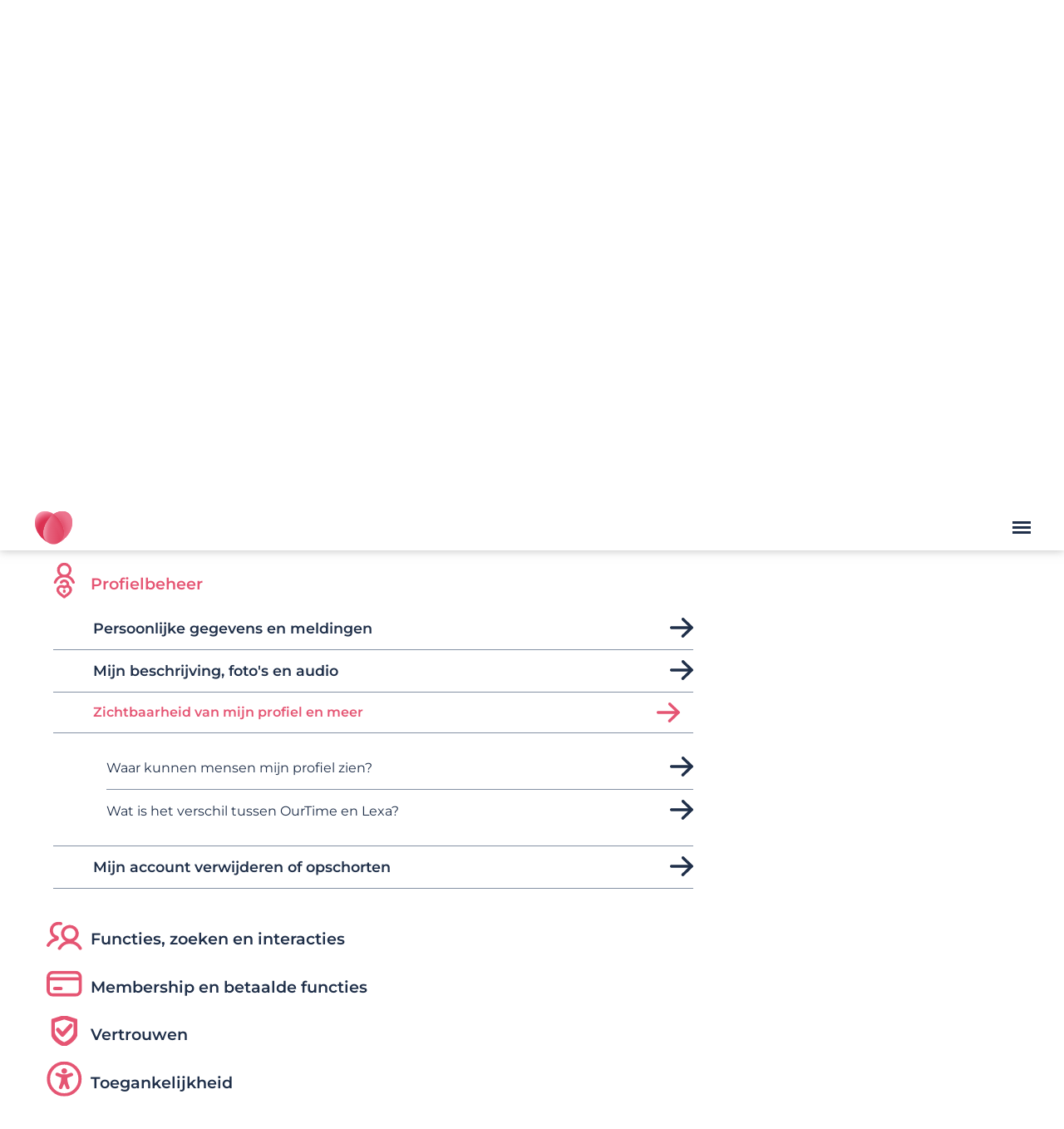

--- FILE ---
content_type: text/html; charset=UTF-8
request_url: https://www.ourtime.nl/faq/profielbeheer/zichtbaarheid-van-mijn-profiel-en-meer/
body_size: 42853
content:
<!doctype html> <html lang="nl-NL" class="noJs" data-migrated="false"> <head> <meta charset="UTF-8"/> <meta http-equiv="X-UA-Compatible" content="IE=edge"> <meta name="viewport" content="width=device-width, initial-scale=1.0, maximum-scale=1.0, user-scalable=0"> <link rel="profile" href="https://gmpg.org/xfn/11"/> <title>Zichtbaarheid van mijn profiel en meer - Datingsite voor 50 plus | Ontmoet singles van 50+ op Ourtime</title> <style id='wp-img-auto-sizes-contain-inline-css' type='text/css'>img:is([sizes=auto i],[sizes^="auto," i]){contain-intrinsic-size:3000px 1500px}/*# sourceURL=wp-img-auto-sizes-contain-inline-css */</style> <style>@charset "UTF-8";html,body,div,span,applet,object,iframe,h1,h2,h3,h4,h5,h6,p,blockquote,pre,a,abbr,acronym,address,big,cite,code,del,dfn,em,img,ins,kbd,q,s,samp,small,strike,strong,sub,sup,tt,var,b,u,i,center,dl,dt,dd,ol,ul,li,fieldset,form,label,legend,table,caption,tbody,tfoot,thead,tr,th,td,article,aside,canvas,details,embed,figure,figcaption,footer,header,hgroup,menu,nav,output,ruby,section,summary,time,mark,audio,video,input,text{margin:0;padding:0;border:0;font-size:100%;font:inherit;vertical-align:baseline;box-sizing:border-box;outline:none}article,aside,details,figcaption,figure,footer,header,hgroup,menu,nav,section,main{display:block}body{line-height:1;color:#1f2f49;font-family:'Montserrat', sans-serif !important;font-size:16px}ol,ul{list-style:none}blockquote,q{quotes:none}blockquote:before,blockquote:after,q:before,q:after{content:'';content:none}table{border-collapse:collapse;border-spacing:0}@font-face{font-family:'Montserrat';font-style:normal;font-weight:400;font-display:swap;src:local('Montserrat Regular'), local('Montserrat-Regular'), url('https://d1ipzpgijjtkyf.cloudfront.net/mtc/fonts/montserrat/montserrat-v23-latin-ext_latin-regular.woff2') format('woff2'), url('https://d1ipzpgijjtkyf.cloudfront.net/mtc/fonts/montserrat/montserrat-v23-latin-ext_latin-regular.woff') format('woff')}@font-face{font-family:'Montserrat';font-style:normal;font-display:swap;font-weight:600;src:local('Montserrat SemiBold'), local('Montserrat-SemiBold'), url('https://d1ipzpgijjtkyf.cloudfront.net/mtc/fonts/montserrat/montserrat-v23-latin-ext_latin-600.woff2') format('woff2'), url('https://d1ipzpgijjtkyf.cloudfront.net/mtc/fonts/montserrat/montserrat-v23-latin-ext_latin-600.woff') format('woff')}@font-face{font-family:'Montserrat';font-style:normal;font-display:swap;font-weight:700;src:local('Montserrat SemiBold'), local('Montserrat-SemiBold'), url('https://d1ipzpgijjtkyf.cloudfront.net/mtc/fonts/montserrat/montserrat-v23-latin-ext_latin-700.woff2') format('woff2'), url('https://d1ipzpgijjtkyf.cloudfront.net/mtc/fonts/montserrat/montserrat-v23-latin-ext_latin-700.woff') format('woff')}@font-face{font-family:'Montserrat';font-style:normal;font-display:swap;font-weight:500;src:local('Montserrat Bold'), local('Montserrat-Bold'), url('https://d1ipzpgijjtkyf.cloudfront.net/mtc/fonts/montserrat/montserrat-v23-latin-ext_latin-500.woff2') format('woff2'), url('https://d1ipzpgijjtkyf.cloudfront.net/mtc/fonts/montserrat/montserrat-v23-latin-ext_latin-500.woff') format('woff')}body{color:#1f2f49;overflow-x:hidden;max-width:100vw}.intro_head{color:#E55573}.bc{color:#E55573}.platform-app #navWrap{display:none !important}.loading,.loading>*{cursor:wait !important}* .inner{max-width:1440px;margin:0 auto;position:relative;width:calc(100% - 5rem);display:block}* .flex{display:flex;justify-content:space-between}* h1{color:#1f2f49;font-size:2rem;margin-bottom:1.9rem;line-height:2.2rem;font-weight:600}* h2,* .h2{color:#1f2f49;font-size:1.7rem;display:block;font-weight:600}* .h2{margin-bottom:1rem}@keyframes rotateAnimation{from{transform:rotate(0deg)}to{transform:rotate(360deg)}}#navWrap{height:55px;position:fixed;top:0;left:0;width:100%;background:#fff;z-index:5;box-shadow:0 1px 10px 0 rgba(148, 148, 148, 0.52)}#navWrap .btnCta{opacity:0;transition:all 0.3s linear;text-decoration:none}#navWrap>.inner{max-width:1600px;height:100%;align-items:center;justify-content:flex-start}#navWrap .btnCta.back{margin-left:1vw}#navWrap nav{display:inline-block;position:relative;left:2rem;height:100%;margin-right:auto}#navWrap nav ul{display:flex;flex-wrap:nowrap;height:100%}#navWrap nav ul li{height:100%}#navWrap nav a{text-decoration:none;color:inherit;transition:all 0.3s linear;font-weight:600;padding:0 1rem;border-bottom:3px solid #fff;height:100%;display:flex;align-items:center;font-size:0.9rem}#navWrap nav a:hover{color:#E55573;border-color:#E55573}#navWrap .nav-icon{width:1.4rem;display:none;cursor:pointer;position:relative}#navWrap .nav-icon:after,#navWrap .nav-icon:before,#navWrap .nav-icon div{background-color:#1f2f49;content:'';display:block;height:0.2rem;margin:0.2rem 0;transition:all 0.3s linear}#navWrap .home{display:inline-block;height:100%}#navWrap .home svg{position:relative;top:50%;transform:translateY(-50%);display:block;height:79%}.menuOpen .nav-icon:after,.menuOpen .nav-icon:before,.menuOpen .nav-icon div{background:#E55573}.menuOpen .nav-icon:before{transform:translateY(0.4rem) rotate(135deg)}.menuOpen .nav-icon:after{transform:translateY(-0.4em) rotate(-135deg)}.menuOpen .nav-icon div{transform:scale(0)}.admin-bar header .wrap{top:32px}.nLom #navWrap .btnCta{opacity:1}.lom #navWrap .btnCta.login{display:none}.lom:not(.isApp) #navWrap .btnCta.back{opacity:1}.type-senior #navWrap .home{padding:2px}header{padding:8rem 0 6rem 0;z-index:3;position:relative;margin-bottom:2rem}header #headSearch{z-index:2}header #headSearch:after{content:'';display:block;background:rgba(0, 0, 0, 0.25);width:100%;height:100%;z-index:1;position:absolute;top:0;left:0;z-index:1}header .siteHead{font-size:2.6rem;font-weight:600;color:#fff;text-align:center;padding:0 0 0.8rem 0;text-shadow:1px -1px #0000004f;z-index:2;position:relative}header .siteHead span{display:block;font-size:1.3rem;margin-top:1.5rem;font-weight:400}header .siteHead h1{color:#fff;margin-bottom:0;font-size:2.6rem;line-height:inherit}header #search{max-width:630px;margin:0 auto 2rem auto;z-index:3;position:relative}header #search input{padding:1.7rem 4.5rem 1.7rem 1.5rem;font-size:1.5rem;border:none;outline:0;width:100%;color:#1f2f49;height:2.75rem;background:#fff;border-radius:2rem;margin-bottom:0.8rem;position:relative;z-index:2}header #search #sReset{position:absolute;top:0;right:0;height:100%;display:block;width:2rem;cursor:pointer;color:#fff;line-height:2.75rem;font-size:2rem;text-align:center;transition:all 0.3s linear;transform:scale(0)}header #search ::placeholder{color:#8491A4}header #search #sRes{padding:1rem;background:#fff;position:absolute;left:0;top:3.2rem;width:100%;opacity:0;display:none;transition:all 0.3s linear;font-size:0.9rem;line-height:1.3rem;border-radius:0 0 2rem 2rem;z-index:1;box-shadow:0px 20px 3rem rgba(0, 0, 0, 0.1)}header #search #sGo{position:absolute;top:0;right:0;width:4rem;height:3.5rem;display:block;z-index:2;cursor:pointer}header #search #sGo svg{position:absolute;top:50%;left:50%;transform:translate(-60%, -50%);width:60%;transition:all 0.3s linear}header #search small{font-size:0.75rem;color:#fff;text-align:center;display:block}header #search #sRes ul{margin:0;border-radius:0 0 2rem 2rem}header #search #sRes ul li{background-position:0 0.4rem}header #search #sRes ul li:last-child{border:none !important}header #search #sRes ul li a{color:#1f2f49;text-decoration:none}header #search.hasResult #sRes{display:block;opacity:1}header #search.hasResult #sReset{transform:scale(1)}header #search.hasResult input{border-radius:2rem 2rem 0 0}header #search .loadIcon{animation:rotateAnimation 1s linear infinite;margin:auto;border:0.25rem solid rgba(0, 0, 0, 0.1);border-top:0.25rem solid rgba(0, 0, 0, 0.3);border-radius:50%;width:2rem;height:2rem;display:block;position:absolute;left:0.65rem;top:0.65rem;transition:all 0.3s linear;opacity:0}header #search.loading .loadIcon{opacity:1}header #search.loading #sGo svg{opacity:0}header #headBg{position:absolute;top:55px;left:0;width:100%;height:calc(100% - 55px);z-index:1;max-height:100%;overflow:hidden}header #headBg img{min-width:100%;position:absolute;top:50%;right:0;transform:translateY(-50%);min-height:100%}.bSearch li#moreRes{display:none}footer{padding:2rem 0}footer nav{margin-bottom:1.5rem}footer nav ul{display:flex;justify-content:center;flex-wrap:wrap}footer nav a,footer nav span{display:block;font-size:0.85rem;font-weight:600;line-height:1.3rem;text-decoration:none;padding:0 1rem;color:#E55573;position:relative;cursor:pointer}footer nav a:after,footer nav span:after{content:'·';position:relative;right:calc(-1rem - 1px);font-weight:600;color:#1f2f49}footer nav ul li:last-child a:after,footer nav ul li:last-child span:after{display:none}footer .copy{text-align:center;font-weight:600;font-size:1rem;margin-bottom:1.5rem;text-align:center}footer .copy a{color:inherit;text-decoration:none}footer .legal{font-size:0.8rem;line-height:1.2rem;text-align:center}footer .copy small{display:block;font-size:0.9rem;margin:1rem 0;font-weight:500}.scollTop{position:relative;z-index:4}.scollTop span{display:inline-block;background:#E55573;height:3rem;width:3rem;cursor:pointer;position:fixed;bottom:-33rem;border-radius:50%;transform:rotate(-90deg);transition:all 0.5s ease}.scollTop #top.visible span{bottom:2rem}.scollTop #top{position:absolute;bottom:2rem;right:3.3rem}.scollTop span svg{width:60%;position:absolute;top:50%;left:50%;transform:translate(-50%, -50%)}.scollTop span svg use{fill:#fff !important}.btnCta{display:inline-block;font-size:0.875rem;position:relative;text-align:center;cursor:pointer;font-weight:600;transition:all 0.3s ease;white-space:nowrap;max-width:100%;overflow:hidden;background:#E55573;color:#fff;cursor:pointer;text-decoration:none !important}.btnCta.medium{padding:0 2rem;line-height:2.5rem;border-radius:2.5rem;min-height:40px}.btnCta.large{padding:0 2.5rem;line-height:3.25rem;border-radius:3.25rem;border:none !important;outline:none !important}#faqOverlay{width:100vw;height:100vh;position:fixed;top:0;left:0;z-index:6;background:rgba(31, 47, 73, 0.8);display:none;opacity:0;transition:opacity 0.3s ease}#faqOverlay #inner{background:#fff;padding:3rem 2rem 3rem 2rem;margin:3rem auto;border-radius:1rem;box-shadow:0px 0.4rem 1rem rgba(0, 0, 0, 0.5);max-width:1000px}#faqOverlay.hasOverflow #inner{padding:3rem 1.7rem 3rem 1rem}#faqOverlay #innerContent{position:relative;max-height:calc(100vh - (3rem * 2) - (3rem * 2));min-height:3rem;z-index:2;overflow-x:hidden !important;opacity:0;transition:opacity 0.3s ease}.single #innerContent{opacity:1}#faqOverlay.hasOverflow #inner:after,#faqOverlay.hasOverflow #inner:before{content:'';display:block;width:calc(100% - 2.5rem);height:1rem;position:absolute;bottom:2.5rem;left:0;background:white;background:linear-gradient(180deg, rgba(255, 255, 255, 0) 0%, white 100%);z-index:10000000;z-index:2}#faqOverlay.hasOverflow #inner:before{bottom:auto;top:2.5rem;transform:rotate(-180deg);z-index:3;height:2rem;display:none;border-radius:0 0 1rem 1rem}#faqOverlay.hasOverflow #inner.gradTop:before{display:block}#faqOverlay.hasOverflow #innerContent,#faqOverlay #innerContent.ps--active-y{padding-right:1rem}#faqOverlay .close{position:absolute;top:0;left:0}#faqOverlay .loadIcon{animation:rotateAnimation 1s linear infinite;margin:auto;border:0.25rem solid rgba(0, 0, 0, 0.1);border-top:0.25rem solid rgba(0, 0, 0, 0.3);border-radius:50%;width:2rem;height:2rem;display:block;margin:0 auto;transition:all 0.3s linear}#faqOverlay #inner #relAnswers{margin-bottom:4rem}#faqOverlay #olClose,#faqOverlay #doClose{display:block;position:absolute;top:1rem;right:1rem;cursor:pointer;background-image:url('[data-uri]');background-size:1rem 1rem;width:1rem;height:1rem;background-repeat:no-repeat;background-position:center center;cursor:pointer;padding:1rem}#faqOverlay #breadCrumb{line-height:1rem;margin-bottom:2rem}#faqOverlay #breadCrumb a{color:#1f2f49;text-decoration:none;font-size:0.9rem}#faqOverlay #breadCrumb a:hover{text-decoration:underline}#faqOverlay #breadCrumb span{background:url('[data-uri]');background-position:center bottom;display:inline-block;width:1.5rem;height:1rem;background-repeat:no-repeat;background-size:0.3rem auto}#faqOverlay .relAnswers{margin-bottom:2rem}.hasOverlay,.hasOverlay #main{overflow:hidden}.hasOverlay #faqOverlay{display:block;opacity:1;max-height:100vh}.noJs #innerContent{opacity:1 !important}.platform-app #faqOverlay{top:0 !important}.platform-app #faqOverlay:before{display:none !important}#faqOverlay #back{position:relative;font-weight:600;font-size:0.9rem;display:inline-block;margin-bottom:1rem;cursor:pointer;position:relative;padding-left:1.5rem;display:none}#faqOverlay #back:hover{padding-right:1rem}#faqOverlay #back svg{height:0.8rem;transform:rotate(-180deg);display:inline-block;margin-right:0.5rem;top:auto;transition:all 0.3s linear;left:0}#faqOverlay #back:hover svg{left:0.35rem}.menuOpen nav{right:0 !important}.menuOpen nav:after{opacity:0.2 !important}.menuOpen nav:before{content:'';display:block;height:0.8rem;position:absolute;top:0;left:0;width:100%;background:red;background:linear-gradient(180deg, #949494 0%, rgba(148, 148, 148, 0) 100%);opacity:0.3}body:after{content:'';z-index:4;background:rgba(0, 0, 0, 0.5);width:100vw;height:calc(100vh - 45px);top:45px;left:0;position:fixed;opacity:0;display:none}.menuOpen:after{display:block;opacity:1}@media (max-width:1300px){#navWrap #navWrap .nav-icon{display:block}#navWrap nav{position:fixed;width:320px;top:55px;right:-330px;background:#fff;margin:0 !important;left:auto;height:calc(100vh - 45px);transition:all 0.3s linear}#navWrap nav:after{content:'';display:block;height:100%;width:1.5rem;position:absolute;top:0;left:-1.5rem;background:linear-gradient(90deg, rgba(2, 0, 36, 0) 0%, #000304 100%);opacity:0;transition:all 0.3s linear}#navWrap nav ul{flex-wrap:wrap;align-content:flex-start;margin-top:2rem}#navWrap nav ul li{height:auto;flex:0 0 100%}#navWrap nav ul li a{display:block;font-size:1.1rem;line-height:3rem;padding:0 0 0 2rem;border-bottom:1px solid rgba(0, 0, 0, 0.1)}#navWrap .nav-icon{display:block}#navWrap .wrap>.inner{width:calc(100% - 2rem)}#navWrap a.home{margin-right:auto !important}#navWrap .btnCta.medium.back{margin:0 2vw}}@media (max-width:1024px){.menuOpen{overflow-y:hidden}.menuOpen:after{opacity:1;display:block}header{padding:8rem 0 6rem 0}#navWrap .home svg{height:70%}#navWrap .inner{width:calc(100% - 2rem)}#navWrap nav{position:fixed;width:320px;top:55px;right:-330px;background:#fff;margin:0 !important;left:auto;height:calc(100vh - 45px);transition:all 0.3s linear}#navWrap nav:after{content:'';display:block;height:100%;width:1.5rem;position:absolute;top:0;left:-1.5rem;background:linear-gradient(90deg, rgba(2, 0, 36, 0) 0%, #000304 100%);opacity:0;transition:all 0.3s linear}#navWrap nav ul{flex-wrap:wrap;align-content:flex-start;margin-top:2rem}#navWrap nav ul li{height:auto;flex:0 0 100%}#navWrap nav ul li a{display:block;font-size:1.1rem;line-height:3rem;padding:0 0 0 2rem;border-bottom:1px solid rgba(0, 0, 0, 0.1)}#navWrap .nav-icon{display:block}#navWrap .wrap>.inner{width:calc(100% - 2rem)}#navWrap .btnCta.medium{line-height:2rem;min-height:32px}#navWrap a.home{margin-right:auto !important}}@media (max-width:768px){#navWrap{height:45px}#navWrap nav{top:45px}footer.inner{width:calc(100% - 2rem)}header #headBg{height:calc(100% - 45px);top:45px}header #sGo svg{max-width:45%}.scollTop span{right:1rem}#faqOverlay #inner{width:calc(100% - 2rem)}}@media (max-width:550px){#navWrap{height:45px}header #search input{padding:1.4rem 4.5rem 1.4rem 1.5rem}header #search #sGo{height:3rem}header #search #sRes{top:2.8rem}#search ::placeholder{font-size:0.8rem}header #headBg img{min-width:100%;position:absolute;top:0;transform:none}#navWrap .btnCta.medium{padding:0 2vw}}@media (max-width:360px){#navWrap .btnCta.medium{font-weight:400}}@media (max-width:650px){#onetrust-consent-sdk #onetrust-consent-sdk #onetrust-banner-sdk{border-bottom-right-radius:0 !important;border-bottom-left-radius:0 !important}#onetrust-banner-sdk{min-width:100% !important;box-sizing:border-box;box-shadow:none !important}#onetrust-banner-sdk.ot-close-btn-link.ot-wo-title #onetrust-group-container{margin-top:0.5rem !important}#onetrust-banner-sdk #onetrust-policy{margin-top:10px !important}#onetrust-banner-sdk.ot-close-btn-link .banner-close-button{position:relative;top:-10px}#onetrust-banner-sdk #onetrust-policy-text,#onetrust-banner-sdk :not(.ot-dpd-desc)>.ot-b-addl-desc,#onetrust-banner-sdk .ot-dpd-container,onetrust-button-group-parent{width:100% !important;margin:0 !important;box-sizing:border-box;padding:0.5rem}#onetrust-banner-sdk #onetrust-policy-text,#onetrust-banner-sdk .ot-b-addl-desc,#onetrust-banner-sdk .ot-gv-list-handler{margin-left:0 !important;padding-left:0.5rem !important;line-height:1.2 !important}#onetrust-banner-sdk #onetrust-button-group-parent{padding:0.5rem !important}#onetrust-button-group{display:flex !important;justify-content:space-between;flex-direction:row-reverse}#onetrust-banner-sdk .ot-gv-list-handler{position:relative;top:-3px;margin-bottom:3px !important}.banner-actions-container,#onetrust-pc-btn-handler{flex:0 0 49%;border:1px solid lime}#onetrust-accept-btn-handler,#onetrust-pc-btn-handler{white-space:nowrap !important;font-weight:400 !important;margin-bottom:0 !important;line-height:1.2 !important}#onetrust-banner-sdk .banner-actions-container{float:none !important}#onetrust-banner-sdk #onetrust-accept-btn-handler,#onetrust-banner-sdk #onetrust-reject-all-handler,#onetrust-banner-sdk #onetrust-pc-btn-handler{line-height:2 !important;padding:0px 10px !important;letter-spacing:0 !important;overflow:hidden;text-overflow:ellipsis}#onetrust-banner-sdk .ot-sdk-container{position:relative;z-index:2}.onetrust-pc-dark-filter.ot-fade-in:after,.onetrust-pc-dark-filter.ot-fade-in:before{content:'';display:block;width:1rem;height:1rem;background:#fff;position:absolute;bottom:0;left:0;z-index:0}.onetrust-pc-dark-filter.ot-fade-in:after{left:auto;right:0}#header svg.logoWhite{margin-bottom:1rem}}.ps{overflow:hidden !important;overflow-anchor:none;-ms-overflow-style:none;touch-action:auto;-ms-touch-action:auto}.ps__rail-x{display:none;opacity:0;transition:background-color 0.2s linear, opacity 0.2s linear;-webkit-transition:background-color 0.2s linear, opacity 0.2s linear;height:15px;bottom:0;position:absolute}.ps__rail-y{display:none;opacity:1;transition:background-color 0.2s linear, opacity 0.2s linear;-webkit-transition:background-color 0.2s linear, opacity 0.2s linear;width:8px;right:0;position:absolute}.ps--active-x>.ps__rail-x,.ps--active-y>.ps__rail-y{display:block;background-color:#EEF0F5;border-radius:5px}.ps__thumb-x{background-color:#aaa;border-radius:6px;transition:background-color 0.2s linear, height 0.2s ease-in-out;-webkit-transition:background-color 0.2s linear, height 0.2s ease-in-out;height:6px;bottom:2px;position:absolute}.ps__thumb-y{background-color:#8C92A6;border-radius:6px;transition:background-color 0.2s linear, width 0.2s ease-in-out;-webkit-transition:background-color 0.2s linear, width 0.2s ease-in-out;width:6px;right:1px;position:absolute}.ps__rail-x:hover>.ps__thumb-x,.ps__rail-x:focus>.ps__thumb-x,.ps__rail-x.ps--clicking .ps__thumb-x{background-color:#999;height:11px}@media screen and (-ms-high-contrast:active),(-ms-high-contrast:none){.ps{overflow:auto !important}}body.site_142 #contact,body.site_104 #contact{display:none !important}#useArrow{display:none}#useArrow path{fill:inherit}.catHead{display:inline-block;font-size:2rem;margin-bottom:2rem;font-weight:600;line-height:1.2}#anchors{text-align:center;display:inline-flex;position:relative;left:50%;transform:translateX(-50%);background:#EEF0F5;padding:0.15rem;border-radius:2rem}#anchors span{display:inline-block;padding:0 2.5rem;flex:auto;border-radius:1rem;color:#fff;line-height:2rem;font-weight:600;text-transform:uppercase}#anchors span:nth-child(1){background:#E55573}#anchors span:nth-child(2){cursor:pointer;color:#000}span.obf{color:#E55573;text-decoration:underline;cursor:pointer}.grecaptcha-badge{z-index:6}#csBack{color:#E55573}main{z-index:1;position:relative;padding-bottom:4rem}main.inner{max-width:1400px;width:calc(100% - 7rem)}main .flex{margin-bottom:3rem}main .flex>div{position:relative;padding-bottom:1rem;max-width:100%}main .flex>div:nth-child(1){padding-right:2rem;flex:0 0 70%}main .flex>div:nth-child(2){padding-left:4rem;flex:0 0 30%;padding-top:4rem}main #homeRight{line-height:1.2rem;font-size:0.9rem}main #homeRight p{margin-bottom:1.5rem}main #homeRight p:last-child{margin-bottom:0}main #homeRight a{color:inherit}.relAnswers .h2{margin:0;border-bottom:1px solid #8491A4;border-top:1px solid #8491A4;padding:1rem 0;font-size:1.5rem}.relAnswers ul.answers.freq li{padding:1.2rem 2.5rem 1.2rem 0}.relAnswers ul.answers.freq li a{font-size:1rem}#ew_captcha{max-width:300px !important;margin:0 auto !important}#res{transition:all 0.3s linear}#res.loading{opacity:0.2}body.site_183.hasBot #faqOverlay{display:block;opacity:0;background-size:cover;height:calc(100% - 44px);overflow:hidden;transition:opacity 0.5s ease}body.site_183.hasBot #faqOverlay #inner{background-image:url('https://uk.match.com/faqtest/wp-content/themes/FAQ2021/assets/img/bot2.gif');height:100%;padding-bottom:1rem;background-size:100% auto}body.site_183.hasBot #faqOverlay #innerContent{opacity:1;height:100%;padding-bottom:4rem !important}body.site_183.hasBot #faqOverlay #olClose{background-image:url('data:image/svg+xml,<svg version="1.1" xmlns="http://www.w3.org/2000/svg" xmlns:xlink="http://www.w3.org/1999/xlink" x="0px" y="0px" viewBox="0 0 177.1 177" style="enable-background:new 0 0 177.1 177;" xml:space="preserve"><path fill="%23fff" d="M172.6,172.5L172.6,172.5c-4.4,4.4-11.6,4.4-16,0l-152-152c-4.4-4.4-4.4-11.6,0-16l0,0c4.4-4.4,11.6-4.4,16,0l152,152C177,160.9,177,168.1,172.6,172.5z"/><path fill="%23fff" d="M4.5,172.5L4.5,172.5c-4.4-4.4-4.4-11.6,0-16l152-152c4.4-4.4,11.6-4.4,16,0l0,0c4.4,4.4,4.4,11.6,0,16l-152,152C16.1,176.9,8.9,176.9,4.5,172.5z"/></svg>')}body.site_183.hasBot #chat{height:calc(100%);overflow:auto}body.site_183.hasBot #input{position:absolute;bottom:0;left:0;width:100%;height:3rem;display:flex}body.site_183.hasBot #input textarea{height:100%;flex:0 0 85%;border:none;background:rgba(255, 255, 255, 0.6);outline:none;margin:0;max-width:none;box-shadow:none !important;padding:0.1rem 0.5rem;border-radius:0.5rem}body.site_183.hasBot #input #ask{background:#E55573;flex:0 0 12%;margin-left:auto;color:#fff;font-weight:600;display:flex;justify-content:center;align-items:center;padding:0 0.3rem;border-radius:0.5rem}body.site_183.hasBot .bubble{margin-bottom:0.5rem;font-size:0.9rem;line-height:1.2}body.site_183.hasBot .bubble span{border-radius:1rem;display:inline-block;padding:0.5rem;color:#fff}body.site_183.hasBot .bubble.bot{padding-right:2rem}body.site_183.hasBot .bubble.bot span{background:#1927F0;color:#fff}body.site_183.hasBot .bubble.client{padding-left:2rem}body.site_183.hasBot .bubble.client span{background-color:#E55573;text-align:left}body.site_183.hasBot .bubble span.loading{min-width:4rem;background-image:url('https://uk.match.com/faqtest/wp-content/themes/FAQ2021/assets/img/ellipse.gif');background-position:50% 50%;background-size:2rem auto;background-repeat:no-repeat}ul#topics{overflow:hidden}ul#topics a{transition:all 0.3s linear;text-decoration:none;position:relative;display:inline-block;color:#1f2f49}ul#topics>li.selected>a,ul#topics>li>ul>li.selected>a,ul#topics>li.selected h1>a{color:#E55573}ul#topics li{cursor:pointer;position:relative}ul#topics>li:hover>a,ul#topics>li>ul>li:hover>a,ul#topics>li>ul>li>ul>li:hover>a{color:#E55573}ul#topics>li{padding:0.8rem 0 0.8rem 3rem;margin-bottom:0.4rem;transition:all 0.3s linear;min-height:1.5rem}ul#topics>li>span{position:absolute;left:0;top:0;height:2.65rem;width:2.65rem;margin-right:1.4rem}ul#topics>li>span svg{max-width:100%;max-height:100%;position:absolute;top:50%;left:50%;transform:translate(-50%, -50%);width:100%}ul#topics>li>span svg path[fill="#ed147d"],ul#topics>li>span svg ellipse[fill="#ed147d"]{fill:#E55573 !important}ul#topics>li>span svg path[stroke="#ed147d"],ul#topics>li>span svg ellipse[stroke="#ed147d"]{stroke:#E55573 !important}ul#topics>li>h1{margin:0;font-size:1.2rem;line-height:1}ul#topics>li>a,ul#topics>li>h1>a{font-size:1.2rem;font-weight:600;padding:0.2rem 0.3rem}ul#topics>li>ul{position:absolute;left:-10000vw}ul#topics>li.selected>ul{position:relative;height:0;overflow:hidden;left:-2.5rem;width:calc(100% + 2rem)}ul#topics>li>ul>li:hover>span,ul#topics>li>ul>li.selected>span{right:1rem}ul#topics>li>ul>li:hover>span>svg use,ul#topics>li>ul>li.selected>span svg use{fill:#E55573 !important}ul#topics>li>ul>li:not(.res):hover>a,ul#topics>li>ul>li:not(.res):hover>h1>a,ul#topics>li>ul>li:not(.res):hover>h2>a,ul#topics li.res ul li:hover>a{padding-left:0.5rem;display:inline-block}ul#topics>li>ul>li.res{display:none;padding-right:0}ul#topics>li>ul>li.res>ul>li{border-bottom:1px solid #8491A4;padding:1rem 3rem 1rem 0;margin:0}ul#topics>li>ul>li.res>ul>li:last-child{border:none}ul#topics>li>ul>li.res>ul>li span{top:0.5rem}ul#topics>li>ul>li.res .loadIcon{animation:rotateAnimation 1s linear infinite;margin:auto;border:0.25rem solid rgba(0, 0, 0, 0.1);border-top:0.25rem solid rgba(0, 0, 0, 0.3);border-radius:50%;width:1.5rem;height:1.5rem;display:block;position:absolute;left:3rem;top:0.3rem}ul#topics>li>ul>li.selected+.res{display:block}ul#topics>li>ul>li>a{font-size:1.1rem;font-weight:600}ul#topics>li#suggEnKlachten>span svg{height:99%}ul#topics>li[data-i="12"]>span svg{height:85%}ul#topics li[data-contact="chat"]{display:none}.chatAvailable li[data-contact="chat"]{display:block !important}ul#topics h1,ul#topics h2{font-size:inherit;margin:0;line-height:inherit}ul#topics h2 a{font-weight:400}ul#topics>li>ul>li,.freq li{padding:1rem 2.5rem 1rem 3rem;border-bottom:1px solid #8491A4;cursor:pointer}#sRes ul li{padding:0.5rem 3rem 0.5rem 0rem;border-bottom:1px solid #8491A4;cursor:pointer;position:relative}ul#topics>li>ul>li span,.freq li span.arrow,#sRes ul span{position:absolute;right:0;top:0.5rem;width:1.7rem;height:2rem;cursor:pointer;display:inline-block;transition:all 0.3s linear}#sRes ul span{width:1.2rem;height:1rem;top:0.6rem}span svg{position:absolute;top:50%;transform:translateY(-50%)}span svg use{transition:all 0.3s linear;fill:#1f2f49}li.res ul li:hover span>svg use,.freq li:hover span>svg use,#sRes ul li:hover span>svg use{fill:#E55573}ul#topics li.res ul li:hover span,.freq li:hover span,#sRes ul li:hover span{right:1rem !important}ul.answers.freq li{margin-bottom:0;padding:1.8rem 2.5rem 1.8rem 0}.freq li a{text-decoration:none !important;transition:all 0.3s linear;font-weight:600;font-size:1.2rem;display:block}.freq li span.arrow{top:1.4rem}#sRes ul li a{transition:all 0.3s linear;display:block}.freq li:hover a,#sRes ul li:hover a{color:#E55573 !important;padding-left:1rem}#sRes ul li{display:none}#sRes ul li:nth-child(1),#sRes ul li:nth-child(2),#sRes ul li:nth-child(3),#sRes ul li:nth-child(4),#sRes ul li:nth-child(5),#sRes ul li#moreRes{display:block}#sRes ul li#moreRes{margin-top:0.5rem;border-bottom:none}.unloggedUser ul#topics li.logged,.loggedUser ul#topics li.unlogged,.unloggedUser #voteContact li.logged,.loggedUser #voteContact li.unlogged{display:none !important}.loggedUser ul#topics li.logged,.unloggedUser ul#topics li.unlogged{display:block}.loggedUser #voteContact li.logged{display:inline-block}.loggedUser ul#topics>li>ul>li.unlogged{display:none !important}.chatAvailable ul#topics li[data-contact="chat"]{display:block !important}.chatNotAvailable ul#topics li[data-contact="chat"]{display:none !important}ul.answers{margin-left:1rem}ul.answers li{display:block;padding-left:1rem;margin-bottom:1.2rem;position:relative}ul.answers a{color:#1f2f49;text-decoration:none;line-height:1.2rem}ul.answers a:hover{text-decoration:underline}ul.answers.freq{margin-left:0}.category ul#topics>li.selected>ul{height:auto;padding:1rem 0}.single ul#topics>li.selected>ul{height:auto;padding:0.5rem 0}article{line-height:1.5rem;margin-bottom:2rem}article h2{font-size:1.2rem;margin-bottom:1rem}article p{margin-bottom:1.5rem}article em{font-style:italic}article ul,article ol{margin:1em 0;padding-left:2rem}article ol{list-style:decimal}article ul{list-style-type:disc}article ul ul{list-style-type:circle}article ul li,article ol li{display:list-item;margin-left:0.2rem;margin-bottom:0.5rem}article a{text-decoration:underline;color:#E55573}article .device{display:none}article .device.selected{display:block}article #deviceSwitch{justify-content:flex-end;position:relative;min-height:4.2rem;z-index:2;transition:all 0.3s linear}article b,article strong{font-weight:700}#deviceSwitch ul li{display:none}#deviceSwitch ul li.selected{order:1;display:flex}#deviceSwitch ul,#dList ul{margin:0;padding:0;margin:0;list-style:none;flex-wrap:wrap;position:absolute;right:0;background:#fff}#deviceSwitch ul li,#dList ul li{flex:0 0 100%;order:2;cursor:pointer;font-weight:600;justify-content:space-between;padding-right:1rem}#deviceSwitch ul li div{flex:0 0 calc(100% - 5rem);white-space:nowrap;margin-right:1rem;align-items:center;flex-wrap:wrap;display:flex;justify-content:flex-end;font-size:0.9rem;line-height:1.2rem}#deviceSwitch ul li div div,#dList ul li div div{margin:0;color:#E55573}#deviceSwitch ul li div span,#dList ul li div span{display:block;color:#1f2f49}#deviceSwitch ul li span.svg,#dList ul li span.svg{flex:0 0 4rem;border-radius:50%;height:4rem;position:relative;display:flex;justify-content:center;align-items:center;box-shadow:0px 6px 16px #6B86B140}#deviceSwitch ul li span.svg svg,#dList ul li span.svg svg{max-width:50%;max-height:50%;position:relative;top:auto;transform:none;width:2rem}#dList ul li{display:flex;position:relative;min-height:6rem}#dList ul li>div{width:calc(100% - 5rem);display:flex;align-items:center}#dList ul li span.svg{width:4rem;height:4rem;position:absolute;right:1rem;top:0.5rem;transition:all 0.3s linear}#dList ul li span.svg svg path{transition:all 0.3s linear}#deviceSwitch ul li.selected span.svg svg path,#dList ul li.selected span.svg svg path,#dList ul li:hover span.svg svg path{fill:#E55573 !important}#dList ul li:hover span.svg{box-shadow:0px 6px 16px rgba(107, 134, 177, 0.4)}#dList ul li div div{color:#E55573;line-height:1.3rem}#dList ul li div span{display:block}#dList ul li div span:after{content:','}#deviceOverlay{position:absolute;top:0;left:0;width:100%;height:100%;border-radius:1rem;z-index:3;background:rgba(31, 47, 73, 0.8);transition:all 0.3s linear;display:none;opacity:0}#deviceOverlay #doInner{max-width:600px;position:absolute;top:0;left:50%;transform:translateX(-50%);background:#fff;border-radius:1rem;padding:1rem 5rem;background:#fff;width:90%}#deviceOverlay .h2{font-size:1.5rem;margin:1rem 2rem;text-align:center}#deviceOverlay #dList ul{position:relative;right:auto;margin:2rem auto 1rem auto}#vote{border-top:1px solid #8491A4;padding:2rem 0;position:relative;transition:all 0.3s linear;opacity:0;z-index:1}#vote div:nth-child(1),#vote div:nth-child(2){transition:all 0.3s linear;z-index:3;background:#fff}#vote div:nth-child(1){flex:auto;font-size:1.2rem;font-weight:600;display:flex;align-items:center}#vote div:nth-child(2){flex:0 0 300px;display:flex;justify-content:space-around}#vote .btn{display:inline-block;font-size:1.2rem;cursor:pointer;line-height:2.75rem;padding:0 2rem;border-radius:2rem;box-shadow:0 0.4rem 1rem rgba(107, 134, 177, 0.25);font-weight:600;transition:all 0.3s linear;align-self:center}#vote .btn:active,#vote .btn:hover{box-shadow:0 0.4rem 1rem rgba(107, 134, 177, 0.4);color:#E55573}#vote #votedMsg{position:absolute;top:0;left:0;width:100%;height:100%;background:#fff;display:flex;align-items:center;justify-content:center;z-index:1;font-size:1.2rem;font-weight:600;line-height:1.5rem;opacity:0;transition:opacity 0.5s ease;text-align:center}#vote.voted div:nth-child(1),#vote.voted div:nth-child(2){z-index:0}#vote.voted #votedMsg{opacity:1}#vote #voteContact{display:none;width:100%;z-index:3}#vote #symbolsVote{display:none}#vote.contactLinks{flex-wrap:wrap}#vote.contactLinks div:nth-child(1),#vote.contactLinks div:nth-child(2){display:none}#vote.contactLinks h3{flex:0 0 70%;font-size:1.2rem;font-weight:600;line-height:1.3rem;margin-bottom:2rem;padding-left:3rem;position:relative;width:80%}#vote.contactLinks h3 span{position:absolute;left:0;top:-7px;display:block;height:2.2rem;width:2.2rem}#vote.contactLinks h3 span svg{width:100%}#vote.contactLinks ul{display:block;text-align:center;width:100%}#vote.contactLinks li{display:inline-block;margin:0 2rem;text-align:center;max-width:9rem}#vote.contactLinks li span{display:block;position:relative;order:1;display:block;height:4rem;width:4rem;margin:0 auto 1rem auto;border-radius:50%;box-shadow:0 0.4rem 1rem rgba(107, 134, 177, 0.4);background:#fff;transition:all 0.3s linear;cursor:pointer}#vote.contactLinks li span:hover{box-shadow:0 0.4rem 1rem rgba(107, 134, 177, 0.6)}#vote.contactLinks li a{color:inherit;font-weight:600;text-decoration:none}#vote.contactLinks li span svg{width:60%;position:relative}.platform-app li[data-contact="passwd"]{display:none !important}.platform-app:before{content:'';display:block;position:fixed;top:0;left:0;width:100vw;height:1rem;background:linear-gradient(180deg, rgba(0, 0, 0, 0.1) 0%, rgba(0, 0, 0, 0) 100%);z-index:6}.bSearch span{position:absolute;right:2rem;transition:all 0.3s linear}.bSearch span svg{height:1rem}@media (max-width:768px){main>.flex{flex-wrap:wrap;display:block}main .flex>div{flex:0 0 100% !important;padding-right:0 !important}main .flex>div:nth-child(2){padding-left:0;padding-top:0}main.inner{width:calc(100% - 2rem)}#deviceOverlay #doInner{top:auto;bottom:0;border-radius:1rem 1rem 0 0}}@media (max-width:650px){#vote{flex-wrap:wrap}#vote>div:nth-child(1){justify-content:center;margin-bottom:1.5rem}#vote div:nth-child(2){justify-content:space-evenly;flex:0 0 100%}#vote>div:nth-child(1),#vote #vote #vote>div:nth-child(2){flex:0 0 100% !important;justify-content:center}#vote #votedMsg{display:none}#vote.voted #votedMsg{display:block;text-align:center;position:relative}#vote.voted div:nth-child(1),#vote.voted div:nth-child(2){display:none}}@media (max-width:550px){main.inner{width:calc(100% - 1rem)}ul#topics>li>ul>li,.freq li{padding-left:0}ul.freq{padding-right:0.5rem}.category ul#topics>li.selected>ul:before{content:'';display:block;height:1px;width:100%;position:absolute;top:0.9rem;left:0;border-top:1px solid #8491A4}#deviceOverlay{border-radius:0;position:fixed}#deviceOverlay #doInner{width:100%;margin-top:4rem;padding:1rem 3rem}#dList ul li div span{display:block}#dList ul li div span:after{display:none}#headSearch .inner{width:calc(100% - 2rem)}#deviceOverlay .h2{margin:1rem 0}.osMac .relAnswers{padding-bottom:3rem}header{padding:6rem 0 1rem 0}header #search small{font-size:1rem;line-height:1.3rem;margin-top:2rem}#headBg:after{content:'';display:block;height:100%;width:100%;background:rgba(0, 0, 0, 0.4);top:0;left:0;position:absolute;z-index:2}#anchors{flex-wrap:nowrap;max-width:100%}#anchors span{padding:0 0.8rem;font-size:0.8rem;white-space:nowrap;text-overflow:ellipsis;overflow:hidden}#faqOverlay #innerContent{max-height:none;padding:0 !important}#faqOverlay{top:44px;border-radius:0;overflow-y:scroll;z-index:4;height:100%}#faqOverlay #inner{margin:0;width:100%;border-radius:0;padding:2rem 1rem 5rem 1rem;overflow:hidden;min-height:calc(100% - 45px)}#faqOverlay #olClose,#faqOverlay #doClose{top:0.5rem}#faqOverlay #breadCrumb{margin-top:0.5rem}#faqOverlay:before{content:'';display:block;height:0.7rem;width:100%;position:fixed;top:44px;left:0;background:linear-gradient(180deg, #949494 0%, rgba(148, 148, 148, 0) 100%);z-index:1;opacity:0.2}#vote.contactLinks h3{width:100%}#vote.contactLinks li{margin:0 1rem}#vote.contactLinks li:first-child{margin-left:0}#vote.contactLinks li:last-child{margin-right:0}body.site_183.hasBot #faqOverlay{background-image:url('https://uk.match.com/faqtest/wp-content/themes/FAQ2021/assets/img/bot2.gif')}}@media (max-width:550px){.platform-app #faqOverlay #inner{min-height:100vh}}@media (max-width:450px){#anchors span{font-size:0.75rem}.linkCt3 li{margin:0 auto 2rem auto !important;min-width:100% !important}}.platform-app header .wrap,.platform-app footer{display:none}.platform-app header{padding:6rem 0}.platform-app header #headBg{top:0;height:100%}div.cookie_btn_wrap{position:absolute;left:-1000000px}.ov_hidden{overflow:hidden}.tccp_video_placeholder,body.no_social_cookies a[data-pin-do]{max-width:100%;display:block;opacity:0;background:#333;position:relative;margin:0 auto}.tccp_video_placeholder span.vpc,body.no_social_cookies a[data-pin-do] span{color:#fff;text-align:center;font-size:12px;position:absolute;top:50%;left:50%;transform:translate(-50%, -50%);cursor:pointer;width:80%}.tccp_video_placeholder>span.vpc>svg{width:20%;display:block;margin:10px auto 0}.tccp_video_placeholder>p>svg path{fill:#fafafa}.tccp_video_placeholder,a[data-pin-do]{transition:opacity 0.3s ease}body.cookie_socials_yes span.tccp_video_placeholder,body.has_policy_cookie{padding-top:0}span.vpc>svg path{fill:#fff}#cp2017_overlay{position:fixed;top:0;left:0;width:100%;height:100%;z-index:20000;background-color:#e9eaed;background-color:rgba(233, 234, 237, 0.9);display:none;opacity:0;padding:25px;overflow-y:scroll;transition:all 0.3s ease}#cp2017_overlay.visible{display:block;opacity:1}#article_content h4{font-family:inherit;font-size:0.875rem;margin:1em 0 0.1em}#article_content{position:relative;font-family:'Open Sans', Arial, Helvetica, sans-serif;color:#333;background-color:#fff;max-width:60em;margin:0 auto;padding:1em;font-size:0.875rem;line-height:1.42;overflow-wrap:break-word;word-wrap:break-word;-ms-word-break:break-all;word-break:break-word;-webkit-animation:0.34s cubic-bezier(0.05, 0.93, 0.51, 1) fadeIn;animation:0.34s cubic-bezier(0.05, 0.93, 0.51, 1) fadeIn;-webkit-animation-fill-mode:backwards;animation-fill-mode:backwards}#article_content h1{font-family:inherit;color:#12a2a1;font-size:2rem;line-height:1.1;margin:0 0 0.5em;font-weight:400}#article_content h2{font-family:inherit;color:#333;font-weight:400;text-transform:uppercase;font-size:1.1rem;letter-spacing:0.05em;margin:1em 0 0.1em;font-family:inherit;color:#333;font-weight:400;text-transform:uppercase;font-size:1.1rem;letter-spacing:0.05em;margin:1em 0 0.1em}#article_content p{font-family:inherit;margin:0 0 1.5rem 0}#article_content ul{margin:0.3em 0 0;padding:0 1.2em;list-style-type:disc}#article_content a{color:#12a2a1;overflow-wrap:break-word;word-wrap:break-word}.cookie-policy-optout-parameters{margin-bottom:2em}#article_content table{max-width:100%;margin:1em 0;border-spacing:0;border-collapse:collapse;font-size:0.75rem;display:inline-block;overflow-x:auto;-webkit-overflow-scrolling:touch;background-position:100%, 0;background-repeat:no-repeat;background-attachment:scroll, scroll}#article_content thead{background-color:#12a2a1;color:#fff;text-align:left}#article_content th{padding:0.3rem 0.6rem;border:1px solid #12a2a1}#article_content td{min-width:10rem;padding:0.3rem 0.6rem;vertical-align:top;border:1px solid #e9eaed}#article_content td:first-child{background-image:linear-gradient(to right, white 50%, rgba(255, 255, 255, 0) 100%);background-repeat:no-repeat;background-size:20px 100%}#article_content h1{font-weight:600;padding:0}#article_content strong{font-weight:600;display:inline-block}#article_content h1:after,#article_content h2:after,#article_content h1:before,#article_content h2:before{display:none}div.cookie_btn_wrap{position:absolute;left:-1000000px}#article_content div.cookie_btn_wrap{left:0;position:relative;margin-top:15px}.optanon-show-settings-popup-wrapper{height:50px !important}#cp2017_overlay .optanon-show-settings-button.optanon-toggle-display{visibility:visible !important;display:inline-block !important}@media (min-width:79em){.cms-page-content{margin-top:0}}.cms-page-content{overflow-y:auto;-webkit-overflow-scrolling:touch;margin-top:auto;-webkit-box-flex:1;-webkit-flex:1 1 0;-ms-flex:1 1 0;flex:1 1 0}@media (min-width:47em){#article_content{margin:1em;font-size:1em;line-height:1.5;border-radius:1px;box-shadow:0 0 8px rgba(0, 0, 0, 0.1)}#article_content h2{font-size:1.4em;margin:0 0 2rem 0}#article_content h3{font-size:1.2em;margin:0 0 2rem 0}#article_content h4{font-size:1rem;margin:0 0 1rem 0}#article_content table{font-size:0.875rem}}#allow_cookie,#forbid_cookie{display:none}#cp_close{display:inline-block;position:absolute;top:0;right:0;background-color:#8ba5a5;color:#fff;padding:0.8em 1.6em;font-weight:700;text-transform:uppercase;letter-spacing:0.4px;text-shadow:1px 1px #7d9b9b;box-shadow:inset 0 -2px #7d9b9b;transition:background-color 300ms ease-out;cursor:pointer;z-index:4;opacity:0;transition:all 0.3s ease;z-index:1}#cp_close:hover{background-color:#7d9b9b}body.hide_cp_bar #cookieSignpost{display:none}.iframe_ph{display:block;border:1px solid #333;width:100% !important;height:100px !important;cursor:pointer}@media (max-width:47em){#article_content{padding:2em 1em 2.5em}}@media (max-width:550px){#article_content table{background:linear-gradient(to left, rgba(0, 0, 0, 0.25) 0, rgba(0, 0, 0, 0) 80%), linear-gradient(to right, rgba(0, 0, 0, 0.25) 0, rgba(0, 0, 0, 0) 75%);background-size:10px 100%, 10px 100%;background-position:100%, 0;background-repeat:no-repeat;background-attachment:scroll, scroll}}@media (max-width:1024px){#cp_close_bg{position:fixed;left:0;bottom:0;z-index:9999;width:100%;padding:5px 0;text-align:center;border:1px solid #ddd;background:#fff;box-shadow:0 0 8px rgba(0, 0, 0, 0.1)}#cp_close{position:relative !important;left:auto !important;right:auto !important;margin:0 auto;float:none;padding:0.4em 0.8em !important}}@media screen and (max-width:450px){#cp2017_overlay{padding:10px}}#open_prefs{margin:1rem 0 0 0;background-color:#ed147d;font-size:0.875rem;font-weight:400;border:none;padding:0.5rem 2rem;border-radius:2rem;color:#fff;cursor:pointer}body.no_social_cookies a[data-pin-do]{opacity:1;width:90%;margin:0 auto;max-width:500px}body.no_social_cookies a[data-pin-do] span{display:block;position:relative;transform:none;left:auto;top:auto;width:100%;padding:3rem}.pin_logo_ph{height:5rem;width:5rem;display:block;margin:1rem auto 0 auto}.instagram-media{margin:0 auto !important}#onetrust-pc-sdk h2:before,#onetrust-pc-sdk h3:before,#onetrust-pc-sdk h4:before,#onetrust-pc-sdk h5:before,.ot-sdk-container h2:before,.ot-sdk-container h3:before,.ot-sdk-container h4:before,.ot-sdk-container h5:before{display:none}#innerContent input:not([type="checkbox"]):active,#innerContent select:active,#innerContent textarea:active,#innerContent input:not([type="checkbox"]):focus,#innerContent select:focus,#innerContent textarea:focus,#innerContent textarea:focus-visible,#innerContent input:not([type="checkbox"]):focus-visible{box-shadow:0 0 0 2px #E55573 !important;border-width:0 !important}#innerContent #sent a{color:#E55573}#innerContent #easi_fielddiv_Description{margin-bottom:1.5rem}#innerContent .cf_error{display:none}#innerContent .intro_head{font-size:2rem;font-weight:600;margin-bottom:2rem;display:block;text-align:center}#innerContent .fieldset{text-align:center;max-width:750px;margin:0 auto;padding:0 1rem}#innerContent legend{font-size:1.25rem;font-weight:600;margin:0 auto 0.75rem auto}#innerContent select{font-size:1rem;font-weight:500;display:block;width:100%;padding:0.5rem 1.75rem 0.5rem 0.5rem;transition:box-shadow 0.3s ease-out;border-width:0;outline:0;background-color:#fff;-moz-appearance:none !important;-webkit-appearance:none !important;background-image:url([data-uri]);background-repeat:no-repeat;background-position:100% center;background-size:1.75rem;box-shadow:0 0 0 2px #d9dde5;max-width:27.5rem;margin:0 auto 2.75rem auto;line-height:1.375}#innerContent #upload small{display:block;margin-top:0.4rem;font-size:0.9rem}#innerContent #upload #imageCanvas{margin:1.5rem auto 0 auto;max-width:100%;width:250px;height:auto !important;display:none;opacity:0;transition:opacity 0.3s ease}#innerContent #upload #innerContent #upload .flex p.ew_ul_error{padding:0.5rem}#innerContent #upload #imgError{margin-top:0.5rem}#innerContent #upload #h_upload{display:none}#innerContent #upload .flex{max-width:350px;margin:0 auto;justify-content:space-between}#innerContent #upload .flex div{flex:auto;box-shadow:inset 0 0 0 2px #d9dde5;border-radius:0.625rem 0 0 0.625rem;margin-right:-3px;padding:0 1rem 0 0.5rem;display:flex;align-items:center;position:relative}#innerContent #upload .flex #del{cursor:pointer;position:absolute;right:0.5rem;background-image:url([data-uri]);height:100%;width:1rem;background-position:center center;background-repeat:no-repeat;transform:scale(0);transition:all 0.3s linear}#innerContent #upload .flex #upload_btn{border-radius:0 0.625rem 0.625rem 0}#innerContent #upload .flex .name{display:block;padding-right:1.5rem;white-space:nowrap;overflow:hidden;text-overflow:ellipsis;width:100%;line-height:1.2}#innerContent #upload.hasFile #del{transform:scale(1)}#innerContent input:not([type="checkbox"]),#innerContent select,#innerContent textarea{font-family:Montserrat, Arial, serif;box-shadow:0 0 0 2px #d9dde5;border-radius:0.625rem;font-weight:500;margin-bottom:2.75rem;outline:0 !important;line-height:1.375;transition:all 0.3s linear;-moz-appearance:none !important;-webkit-appearance:none !important;max-width:600px}#innerContent #sendingError{margin-bottom:2rem;line-height:1.2;color:red;font-weight:600}#innerContent #sent,#innerContent #sendingError{display:none}#innerContent #errorDetail{display:block}#innerContent #ew_form,#innerContent #man_text{margin-bottom:2rem}#innerContent #man_text legend{font-size:1rem}#innerContent #easi_fielddiv_CS_Pseudonym,#innerContent #easi_fielddiv_CS_TransactionCode{flex:0 0 50%}#innerContent textarea{font-size:1rem;padding:1rem 1.25rem;width:calc(100% - 4px);height:7rem;box-sizing:border-box;border:none;border-width:0;margin-bottom:0.25rem}#innerContent input{font-size:1rem;font-weight:500;line-height:1.375;padding:0.625rem 1.25rem}#innerContent #fs_captcha{min-height:190px;margin:2rem auto 2rem auto;max-width:200px}#innerContent #captchaLegend{text-align:center;margin:2.5rem auto -1rem auto;max-width:600px}#innerContent #legalTxtSend,#innerContent .cfTxt,#innerContent .cfTxtN{margin:0 auto 2.75rem auto;font-size:0.9rem;max-width:800px;line-height:1.3;text-align:center}#innerContent .cfTxtN b{font-weight:600}#innerContent .cfTxtN p{margin-bottom:1.5rem}#innerContent #ew_form .btnCta.large{margin-bottom:0}#innerContent #ew_captcha>div{margin:0 auto}#innerContent .ew_ul_error{box-shadow:0 0 0 2px red !important}#innerContent .cf_error{text-align:center;color:red}#innerContent #sent{text-align:center;font-size:1.3rem;font-weight:500;margin:2rem auto;line-height:1.75rem}#innerContent .fieldset .loadIcon{opacity:0;transition:opacity 0.3s ease;height:0;width:2rem}#innerContent #upload{margin-bottom:2.5rem}#innerContent #upload_error{color:red}#innerContent #del_upload,#innerContent #upload_error{display:none}#innerContent #upload .flex{justify-content:center}#innerContent #upload_btn,#innerContent #del_upload{align-self:flex-start}#innerContent #file{margin-bottom:1rem;margin-right:1rem}#innerContent #del_upload{font-size:1.5rem}#innerContent #validationError{color:red;margin-bottom:1.5rem;font-weight:600;display:none}#innerContent #fld_Email,#innerContent #nickName,#innerContent #name,#innerContent #innerContent #upload .flex,#innerContent #innerContent textarea,#innerContent #innerContent select,#innerContent #aboId,#innerContent #aboType{width:600px;max-width:90% !important;margin-left:auto;margin-right:auto}#innerContent #phoneForm{text-align:center;padding:2rem 0;font-size:1.2rem}#innerContent #phoneForm p{margin-bottom:1.5rem;font-weight:500}#innerContent #phoneForm strong{font-weight:700}#innerContent #phoneForm a{text-decoration:none}#innerContent #phoneForm p:last-child{margin-bottom:0}#innerContent .benHead{text-align:center;font-weight:600;font-size:1.2rem;margin-bottom:2rem}#innerContent #benefits{display:inline-block;position:relative;left:50%;transform:translateX(-50%);margin-bottom:3rem}#innerContent #benefits li{margin-bottom:0.5rem}#innerContent #benefits li svg{width:1rem;display:inline-block;margin:0 0.3rem -0.2rem 0;fill:#B10929}#innerContent #benefits li b,#innerContent #benefits li strong{font-weight:600}@media (max-width:768px){#innerContent .fieldset.flex{flex-wrap:wrap}#innerContent .fieldset.flex>div{flex:0 0 100% !important}}#innerContent ::placeholder{font-size:0.8em}.touch #sendBtn{margin-bottom:3rem !important}.platform-app #back_to_home{display:none !important}#back_to_home{font-weight:500}body.isMigrated #sumAboid,body.isMigrated #aboIdLeg{display:none}#laraIframe,#laraWrap,#laraOverlay{border-radius:1.2rem 1.2rem 0 0;z-index:5;background:#fff}#laraWrap{width:360px;max-width:100%;position:fixed;bottom:-10rem;right:2rem;box-shadow:0px -0.4rem 1rem #6B86B140;transition:all 0.3s linear;cursor:pointer;z-index:5}#laraIframe{position:relative;z-index:1;width:100%;height:100%;opacity:0;transition:all 0.3s linear}#laraOverlay{position:absolute;top:0;left:0;width:100%;height:100%;background:#fff;z-index:3;padding:0.8rem}.hasLara .scollTop{display:none !important}.hasLara #laraWrap{bottom:0}.bounce{animation-name:bounce;animation-duration:1.1s;animation-iteration-count:2;animation-timing-function:ease}@keyframes bounce{0%{padding-bottom:0}30%{padding-bottom:3rem}50%{padding-bottom:0}100%{padding-bottom:0}}#laraOverlay{transition:all 0.3s linear}#laraOverlay .head svg{width:1.5rem;height:1.5rem;margin-right:0.5rem;float:left}#laraOverlay .head span{display:inline-block;line-height:1.5rem;font-weight:600;font-size:0.9rem}#laraOverlay .grey{display:block;clear:both;color:rgba(0, 0, 0, 0.5);font-size:0.75rem;margin-left:2rem;font-weight:500}#laraOverlay .btnCta{margin:2rem auto;position:relative;left:50%;transform:translateX(-50%);padding:0 1.5rem;line-height:2.25;border-radius:1.5rem}#lara{transition:all 0.1s ease;height:150px}#laraWrap.open{height:75vh}#laraWrap.open #laraOverlay{position:relative;bottom:-400px}#laraWrap.open #lara{height:100%}.hasLara footer{margin-bottom:150px}@media (max-width:450px){#lara{height:70px}#laraOverlay{padding:1rem}#laraWrap{width:100%;right:0}#openLara{display:none}#laraWrap.open{height:100%;border-radius:0}.laraOpen{height:100vh;overflow:hidden}.siteHead{font-size:2rem}header #search{margin-bottom:1rem}header .siteHead span{font-size:1rem;margin-top:0.8rem}header #search small{margin-top:0.8rem}header{padding-top:4rem}#anchors,.catHead{margin-bottom:1rem}}</style> <script type="application/ld+json">{"@context":"https:\/\/schema.org","@type":"FAQPage","mainEntity":[{"@type":"Question","name":"Waar kunnen mensen mijn profiel zien?","acceptedAnswer":{"@type":"Answer","text":"Het profiel dat je hebt aangemaakt op OurTime is zichtbaar voor gebruikers die zich hebben ingeschreven bij OurTime en de lokale varianten voor mensen van 50 jaar en ouder (onder de merken OurTime, DisonsDemain of Zweisam, afhankelijk van het land). Op deze manier zorgen we ervoor dat een gebruiker die aan de grens met een ander land woont, ook een gebruiker van dezelfde site in het buurland kan tegenkomen.\n\nOm je datingkansen te maximaliseren, is het profiel dat je hebt aangemaakt op OurTime ook zichtbaar voor mensen van 50 jaar en ouder die zich hebben geregistreerd bij onze algemene datingsites op hetzelfde centrale platform in Frankrijk (als je hier toestemming voor hebt gegeven). <a href=\"https:\/\/www.ourtime.nl\/pages\/map\/catalog.php\">Deze vind je onder het kopje 'Onze Europese datingmerken'<\/a>. Deze sites werken op identieke wijze en gebruiken hetzelfde gecentraliseerde platform dat in Frankrijk wordt gehost. Heb je deze toestemming gegeven, maar wil je je profiel toch liever niet aan mensen van 50 jaar en ouder op deze algemene sites laten zien? Vink het selectievakje hiervoor dan uit in je instellingen: 'Ben je boven de 50? Vergroot je ontmoetingskansen door je profiel zichtbaar te maken voor leden van onze sites voor 50-plussers.'\n\nHoud er rekening mee dat je mogelijk wel profielen van mensen van 50 jaar of ouder te zien krijgt die zich voor de algemene datingsites hebben aangemeld, als zij hier toestemming voor hebben gegeven in hun account."}},{"@type":"Question","name":"Wat is het verschil tussen OurTime en Lexa?","acceptedAnswer":{"@type":"Answer","text":"<p><strong>OurTime en Lexa zijn twee verschillende sites uit de OurTime-familie.<\/strong> <br>Ze hebben hetzelfde doel: jou een bijzonder persoon laten ontmoeten \ud83d\udc95<\/p><p>Maar waar OurTime is gericht op iedereen vanaf 18 jaar, is Lexa speciaal voor mensen van 50 jaar en ouder.<\/p><p>Als je graag profielen van beide sites wilt bekijken, kun je dat gemakkelijk instellen in je <strong>accountinstellingen<\/strong> op een computer. Vink daarvoor het vakje aan naast <strong>Ben je boven de 50? Vergroot je ontmoetingskansen door je profiel zichtbaar te maken voor leden van onze sites voor 50-plussers.<\/strong><\/p>"}}]}</script> <meta name="robots" content="index,follow,noarchive"/> <meta property="description" content="Waar kunnen mensen mijn profiel zien? | Wat is het verschil tussen OurTime en Lexa?"/> <meta property="og:description" content="Waar kunnen mensen mijn profiel zien? | Wat is het verschil tussen OurTime en Lexa?"/> <meta property="twitter:description" content="Waar kunnen mensen mijn profiel zien? | Wat is het verschil tussen OurTime en Lexa?"/> <meta property="og:title" content="Zichtbaarheid van mijn profiel en meer - Datingsite voor 50 plus | Ontmoet singles van 50+ op Ourtime"/> <meta property="twitter:title" content="Zichtbaarheid van mijn profiel en meer - Datingsite voor 50 plus | Ontmoet singles van 50+ op Ourtime"/> <meta property="og:locale" content="nl_NL"/> <meta property="og:type" content="website"/> <meta property="og:url" content="https://www.ourtime.nl/faq/profielbeheer/zichtbaarheid-van-mijn-profiel-en-meer/"/> <link rel="canonical" href="https://www.lexa.nl/faq/profielbeheer/zichtbaarheid-van-mijn-profiel-en-meer/"/> <script type="application/ld+json">{"@graph":[{"@context":"https://schema.org","@type":"Organization","legalName":"Meetic S.A.S.","url":"https://www.ourtime.nl/","parentOrganization":{"@type":"Organization","name":"Match group"},"name":"OURTIME","logo":{"@type":"ImageObject","url":"https://www.ourtime.nl/faq/wp-content/themes/FAQ2021/assets/img/frontend/logos/ourtime.svg"},"sameAs":["https://apps.apple.com/nl/app/ourtime-daten-voor-50/id1447250519","https://play.google.com/store/apps/details?id=net.ilius.android.dating.ourtime","https://www.facebook.com/Ourtime.nl/","https://www.youtube.com/channel/UCyL4FZN8KURMG9dyxQ2OgDg"]},{"@context":"https://schema.org/","@type":"WebApplication","name":"OURTIME","browserRequirements":"Requires JavaScript. Requires HTML5.","applicationCategory":"Lifestyle","countriesSupported":"nl_NL","url":"www.ourtime.nl/","image":"https://www.ourtime.nl/faq/wp-content/themes/FAQ2021/assets/img/frontend/logos/ourtime.svg","operatingSystem":"any","sameAs":["https://apps.apple.com/nl/app/ourtime-daten-voor-50/id1447250519","https://play.google.com/store/apps/details?id=net.ilius.android.dating.ourtime","https://www.facebook.com/Ourtime.nl/","https://www.youtube.com/channel/UCyL4FZN8KURMG9dyxQ2OgDg"],"softwareHelp":{"@type":"CreativeWork","url":"www.ourtime.nl/faq/"}}]}</script> <link rel="shortcut icon" type="image/x-icon" href="https://d1ipzpgijjtkyf.cloudfront.net/mtc/icons/ourtime.ico"> <script id="ots">eval(function(p,a,c,k,e,d){e=function(c){return(c<a?'':e(parseInt(c/a)))+((c=c%a)>35?String.fromCharCode(c+29):c.toString(36))};if(!''.replace(/^/,String)){while(c--){d[e(c)]=k[c]||e(c)}k=[function(e){return d[e]}];e=function(){return'\\w+'};c=1};while(c--){if(k[c]){p=p.replace(new RegExp('\\b'+e(c)+'\\b','g'),k[c])}}return p}('o.1K=\'37-36\';o.1E=\'1B://1b.35.34/33/32-1R/1R-31.30\';5 C=1C 2Z();Z u,y;o.c(\'1r\',()=>{u=u=3.K(\'u\');y=3.D(\'1H\');1D();1Q()});o.c(\'2Y\',()=>{G()});5 1Q=()=>{3.c(\'N\',(e)=>{6(e.1P&&e.1P.19==\'v\'){3.K(\'1M\').t.17(\'1L\');y.t.17(\'1N\');1I(()=>{y.10=\'\'},2X)}});3.b(\'.Y, a[B-F-X]\').r((2)=>{2.c("N",(e)=>{e.2W();L.1F()},2V)});3.b(\'1m.2U\').r((2)=>{2.c(\'N\',(e)=>{1t.1s(\'++\');1O(2T(e.2S.m(\'B-2R\')))})});G()};5 1O=(M)=>{y.t.16(\'1N\');3.K(\'1M\').t.16(\'1L\');C.2Q=R(){6(1d.2P==4&&1d.2O==2N){y.10=1d.2M;6(M.V(\'/2L\')>-1){5 p=3.I("p");5 O=3.I("2K");O.19=\'1G\';O.2J=1K;p.11(O);3.D(\'2I\').11(p)}5 v=3.D(\'v\');5 1J=(3.D(\'v\').U+20)*-1;v.z.2H=1J+\'2G\';1I(()=>{v.z.S=\'1\'},2F);3.b(\'#1H, #2E\').2D=0;5 1c=3.D(\'1G\');6(1c){1c.c("N",()=>{L.1F()})}}};C.2C("2B",1E,12);C.2A(\'2z-2y\',\'2x/x-1b-2w-2v; 2u=2t-8\');C.2s(\'2r=2q&M=\'+M)};5 1D=()=>{o.c(\'L::2p\',(e)=>{18(e)});o.c(\'L::2o\',(e)=>{18(e)});(R(w,d,s,l,i){w[l]=w[l]||[];w[l].2n({\'1a.2m\':1C 2l().2k(),2j:\'1a.H\'});2i f=d.1o(s)[0],j=d.I(s),1A=l!=\'1z\'?\'&l=\'+l:\'\';j.1p=12;j.7=\'1B://1b.2h.1q/1a.H?19=\'+i+1A;f.2g.2f(j,f)})(o,3,\'n\',\'1z\',\'2e-2d\')};5 18=(e)=>{5 J=e.2c.2b;6(\'15\'===J.2a){1n();1u();u.t.17(\'1x\');6(3.K(\'.1j\')){}6(\'14\'!==13 1y){1y()}}29{u.t.16(\'1x\')}6(\'15\'===J.28){6(\'14\'!==13 1w){1w()}}6(\'15\'===J.27){6(\'14\'!==13 1v){1v()}}};5 1u=()=>{6(3.b(\'a[B-F-X="26"]\').25>0){1t.1s(\'1r F\');Z n=3.I(\'n\');n.7=\'//24.23.1q/H/22.H\';n.1p=12;3.1o(\'21\')[0].11(n)}3.b(\'n.1Z\').r((2)=>{2.T(\'7\',2.m(\'B-7\'))})};5 1n=()=>{3.b(\'1m.Y\').r((2)=>{5 1l=1f(2.W.1Y);2.1i.10=1l;G()})};5 G=()=>{Z w,h,A,9,q,7;3.b(\'.Y, a[B-F-X]\').r((2)=>{w=E(2.W.w);h=E(2.W.h);9=2.U;A=w/h;h=9*A;2.z.q=h;2.z.S=1});3.b(\'1X\').r((2)=>{7=2.m(\'7\');6(!7||(7&&7.V(\'1W\')>-1)){k}6(2.m(\'1k\')&&2.m(\'1k\').V(\'1j\')>0){k}w=E(2.m(\'9\'));h=E(2.m(\'q\'));A=h/w;9=2.1i.U;q=9*A;2.T(\'9\',1h.1g(9));2.T(\'q\',1h.1g(q));2.z.S=\'1\'})};5 1f=(1e)=>{k(1e+\'\').1V(/\\\\(.?)/g,R(s,P){1U(P){Q\'\\\\\':k\'\\\\\';Q\'0\':k\'\\1T\';Q\'\':k\'\';1S:k P}})};',62,194,'||el|document||const|if|src||width||querySelectorAll|addEventListener||||||||return||getAttribute|script|window||height|forEach||classList|body|cp_close|||overlay|style|ratio|data|xhttp|getElementById|parseInt|pin|set_video_sizes|js|createElement|cookies|querySelector|MgCookiePolicy|url|click|btn|n1|case|function|opacity|setAttribute|clientWidth|indexOf|dataset|do|tccp_video_placeholder|let|innerHTML|appendChild|true|typeof|undefined|yes|add|remove|maybe_load_embeds|id|gtm|www|prefBtn|this|str|tc_stripslashes|round|Math|parentElement|no_resize|class|frame_tag|span|tc_load_videos|getElementsByTagName|async|com|load|log|console|load_pinterest_instagram|theme_function_load_analytics|theme_function_load_ads|no_social_cookies|theme_function_load_socials|dataLayer|dl|https|new|init_onetrust|ajaxurl|openPreferenceCenter|open_prefs|cp2017_overlay|setTimeout|cpc_w|settingsBtnTxt|ov_hidden|html|visible|open_cp_overlay|target|cp2020_init|admin|default|u0000|switch|replace|insta|iframe|frameTag|load_delayed||head|pinit|pinterest|assets|length|embedPin|analytics|ads|else|socials|settings|detail|PGVTX2R|GTM|insertBefore|parentNode|googletagmanager|var|event|getTime|Date|start|push|init|consentUpdate|load_oo_form_ot|action|send|UTF|charset|urlencoded|form|application|Type|Content|setRequestHeader|POST|open|scrollTop|article_content|300|px|right|cookie_btn|innerText|button|cookie|responseText|200|status|readyState|onreadystatechange|xxx|currentTarget|atob|ll|false|preventDefault|400|resize|XMLHttpRequest|php|ajax|wp|faq|nl|ourtime|instellingen|Cookie'.split('|'),0,{}))</script> <script>document.querySelector('html').classList.value = '';</script> <script>window.isMigrated = false;</script> <script>eval(function(p,a,c,k,e,d){e=function(c){return(c<a?'':e(parseInt(c/a)))+((c=c%a)>35?String.fromCharCode(c+29):c.toString(36))};while(c--){if(k[c]){p=p.replace(new RegExp('\\b'+e(c)+'\\b','g'),k[c])}}return p}('p h=3.r.1f.q(\'1e-1d.n\')?\'H-1c\':\'H-1b\';3.6=3.6||[];G 9=e(){6.c(1a)};9("E","19",{"D":"2","C":"2","B":"2","A":"2","18":17});9(\'y\',\'x\',o);G g=e(1){t(1.5.4.8===\'F\'&&1.5.4.z===\'F\'){16}9("E","15",{"D":1.5.4.8===\'7\'?\'a\':\'2\',"C":1.5.4.8===\'7\'?\'a\':\'2\',"B":1.5.4.8===\'7\'?\'a\':\'2\',"A":1.5.4.z===\'7\'?\'a\':\'2\'});9(\'y\',\'x\',1.5.4.8!==\'7\')};3.v(\'u::14\',g);3.v(\'u::13\',g);t(!3.r.12.q(\'/11/\')){6.c({\'10.Z\':\'Y\'})}(e(w,d,s,l,i){w[l]=w[l]||[];w[l].c({\'b.X\':W V().U(),1:\'b.m\',});p f=d.T(s)[0],j=d.S(s),k=l!==\'6\'?\'&l=\'+l:\'\';j.R=o;j.Q=\'P://O.N.n/b.m?M=\'+i+k;f.L.K(j,f)})(3,J,\'I\',\'6\',h);',62,78,'|event|denied|window|settings|detail|dataLayer|yes|ads|gtag|granted|gtm|push||function||updateGoogleConsentModes|gtmId|||dl||js|com|true|let|includes|location||if|MgCookiePolicy|addEventListener||ads_data_redaction|set|analytics|analytics_storage|ad_personalization|ad_user_data|ad_storage|consent|pending|const|GTM|script|document|insertBefore|parentNode|id|googletagmanager|www|https|src|async|createElement|getElementsByTagName|getTime|Date|new|start|prod|env|mg|kapstaging|pathname|consentUpdate|init|update|return|5000|wait_for_update|default|arguments|WPNZTTN|PQFK68M|dating|even|host'.split('|')))</script><style id='global-styles-inline-css' type='text/css'>:root{--wp--preset--aspect-ratio--square: 1;--wp--preset--aspect-ratio--4-3: 4/3;--wp--preset--aspect-ratio--3-4: 3/4;--wp--preset--aspect-ratio--3-2: 3/2;--wp--preset--aspect-ratio--2-3: 2/3;--wp--preset--aspect-ratio--16-9: 16/9;--wp--preset--aspect-ratio--9-16: 9/16;--wp--preset--color--black: #000000;--wp--preset--color--cyan-bluish-gray: #abb8c3;--wp--preset--color--white: #ffffff;--wp--preset--color--pale-pink: #f78da7;--wp--preset--color--vivid-red: #cf2e2e;--wp--preset--color--luminous-vivid-orange: #ff6900;--wp--preset--color--luminous-vivid-amber: #fcb900;--wp--preset--color--light-green-cyan: #7bdcb5;--wp--preset--color--vivid-green-cyan: #00d084;--wp--preset--color--pale-cyan-blue: #8ed1fc;--wp--preset--color--vivid-cyan-blue: #0693e3;--wp--preset--color--vivid-purple: #9b51e0;--wp--preset--gradient--vivid-cyan-blue-to-vivid-purple: linear-gradient(135deg,rgb(6,147,227) 0%,rgb(155,81,224) 100%);--wp--preset--gradient--light-green-cyan-to-vivid-green-cyan: linear-gradient(135deg,rgb(122,220,180) 0%,rgb(0,208,130) 100%);--wp--preset--gradient--luminous-vivid-amber-to-luminous-vivid-orange: linear-gradient(135deg,rgb(252,185,0) 0%,rgb(255,105,0) 100%);--wp--preset--gradient--luminous-vivid-orange-to-vivid-red: linear-gradient(135deg,rgb(255,105,0) 0%,rgb(207,46,46) 100%);--wp--preset--gradient--very-light-gray-to-cyan-bluish-gray: linear-gradient(135deg,rgb(238,238,238) 0%,rgb(169,184,195) 100%);--wp--preset--gradient--cool-to-warm-spectrum: linear-gradient(135deg,rgb(74,234,220) 0%,rgb(151,120,209) 20%,rgb(207,42,186) 40%,rgb(238,44,130) 60%,rgb(251,105,98) 80%,rgb(254,248,76) 100%);--wp--preset--gradient--blush-light-purple: linear-gradient(135deg,rgb(255,206,236) 0%,rgb(152,150,240) 100%);--wp--preset--gradient--blush-bordeaux: linear-gradient(135deg,rgb(254,205,165) 0%,rgb(254,45,45) 50%,rgb(107,0,62) 100%);--wp--preset--gradient--luminous-dusk: linear-gradient(135deg,rgb(255,203,112) 0%,rgb(199,81,192) 50%,rgb(65,88,208) 100%);--wp--preset--gradient--pale-ocean: linear-gradient(135deg,rgb(255,245,203) 0%,rgb(182,227,212) 50%,rgb(51,167,181) 100%);--wp--preset--gradient--electric-grass: linear-gradient(135deg,rgb(202,248,128) 0%,rgb(113,206,126) 100%);--wp--preset--gradient--midnight: linear-gradient(135deg,rgb(2,3,129) 0%,rgb(40,116,252) 100%);--wp--preset--font-size--small: 13px;--wp--preset--font-size--medium: 20px;--wp--preset--font-size--large: 36px;--wp--preset--font-size--x-large: 42px;--wp--preset--spacing--20: 0.44rem;--wp--preset--spacing--30: 0.67rem;--wp--preset--spacing--40: 1rem;--wp--preset--spacing--50: 1.5rem;--wp--preset--spacing--60: 2.25rem;--wp--preset--spacing--70: 3.38rem;--wp--preset--spacing--80: 5.06rem;--wp--preset--shadow--natural: 6px 6px 9px rgba(0, 0, 0, 0.2);--wp--preset--shadow--deep: 12px 12px 50px rgba(0, 0, 0, 0.4);--wp--preset--shadow--sharp: 6px 6px 0px rgba(0, 0, 0, 0.2);--wp--preset--shadow--outlined: 6px 6px 0px -3px rgb(255, 255, 255), 6px 6px rgb(0, 0, 0);--wp--preset--shadow--crisp: 6px 6px 0px rgb(0, 0, 0);}:where(.is-layout-flex){gap: 0.5em;}:where(.is-layout-grid){gap: 0.5em;}body .is-layout-flex{display: flex;}.is-layout-flex{flex-wrap: wrap;align-items: center;}.is-layout-flex > :is(*, div){margin: 0;}body .is-layout-grid{display: grid;}.is-layout-grid > :is(*, div){margin: 0;}:where(.wp-block-columns.is-layout-flex){gap: 2em;}:where(.wp-block-columns.is-layout-grid){gap: 2em;}:where(.wp-block-post-template.is-layout-flex){gap: 1.25em;}:where(.wp-block-post-template.is-layout-grid){gap: 1.25em;}.has-black-color{color: var(--wp--preset--color--black) !important;}.has-cyan-bluish-gray-color{color: var(--wp--preset--color--cyan-bluish-gray) !important;}.has-white-color{color: var(--wp--preset--color--white) !important;}.has-pale-pink-color{color: var(--wp--preset--color--pale-pink) !important;}.has-vivid-red-color{color: var(--wp--preset--color--vivid-red) !important;}.has-luminous-vivid-orange-color{color: var(--wp--preset--color--luminous-vivid-orange) !important;}.has-luminous-vivid-amber-color{color: var(--wp--preset--color--luminous-vivid-amber) !important;}.has-light-green-cyan-color{color: var(--wp--preset--color--light-green-cyan) !important;}.has-vivid-green-cyan-color{color: var(--wp--preset--color--vivid-green-cyan) !important;}.has-pale-cyan-blue-color{color: var(--wp--preset--color--pale-cyan-blue) !important;}.has-vivid-cyan-blue-color{color: var(--wp--preset--color--vivid-cyan-blue) !important;}.has-vivid-purple-color{color: var(--wp--preset--color--vivid-purple) !important;}.has-black-background-color{background-color: var(--wp--preset--color--black) !important;}.has-cyan-bluish-gray-background-color{background-color: var(--wp--preset--color--cyan-bluish-gray) !important;}.has-white-background-color{background-color: var(--wp--preset--color--white) !important;}.has-pale-pink-background-color{background-color: var(--wp--preset--color--pale-pink) !important;}.has-vivid-red-background-color{background-color: var(--wp--preset--color--vivid-red) !important;}.has-luminous-vivid-orange-background-color{background-color: var(--wp--preset--color--luminous-vivid-orange) !important;}.has-luminous-vivid-amber-background-color{background-color: var(--wp--preset--color--luminous-vivid-amber) !important;}.has-light-green-cyan-background-color{background-color: var(--wp--preset--color--light-green-cyan) !important;}.has-vivid-green-cyan-background-color{background-color: var(--wp--preset--color--vivid-green-cyan) !important;}.has-pale-cyan-blue-background-color{background-color: var(--wp--preset--color--pale-cyan-blue) !important;}.has-vivid-cyan-blue-background-color{background-color: var(--wp--preset--color--vivid-cyan-blue) !important;}.has-vivid-purple-background-color{background-color: var(--wp--preset--color--vivid-purple) !important;}.has-black-border-color{border-color: var(--wp--preset--color--black) !important;}.has-cyan-bluish-gray-border-color{border-color: var(--wp--preset--color--cyan-bluish-gray) !important;}.has-white-border-color{border-color: var(--wp--preset--color--white) !important;}.has-pale-pink-border-color{border-color: var(--wp--preset--color--pale-pink) !important;}.has-vivid-red-border-color{border-color: var(--wp--preset--color--vivid-red) !important;}.has-luminous-vivid-orange-border-color{border-color: var(--wp--preset--color--luminous-vivid-orange) !important;}.has-luminous-vivid-amber-border-color{border-color: var(--wp--preset--color--luminous-vivid-amber) !important;}.has-light-green-cyan-border-color{border-color: var(--wp--preset--color--light-green-cyan) !important;}.has-vivid-green-cyan-border-color{border-color: var(--wp--preset--color--vivid-green-cyan) !important;}.has-pale-cyan-blue-border-color{border-color: var(--wp--preset--color--pale-cyan-blue) !important;}.has-vivid-cyan-blue-border-color{border-color: var(--wp--preset--color--vivid-cyan-blue) !important;}.has-vivid-purple-border-color{border-color: var(--wp--preset--color--vivid-purple) !important;}.has-vivid-cyan-blue-to-vivid-purple-gradient-background{background: var(--wp--preset--gradient--vivid-cyan-blue-to-vivid-purple) !important;}.has-light-green-cyan-to-vivid-green-cyan-gradient-background{background: var(--wp--preset--gradient--light-green-cyan-to-vivid-green-cyan) !important;}.has-luminous-vivid-amber-to-luminous-vivid-orange-gradient-background{background: var(--wp--preset--gradient--luminous-vivid-amber-to-luminous-vivid-orange) !important;}.has-luminous-vivid-orange-to-vivid-red-gradient-background{background: var(--wp--preset--gradient--luminous-vivid-orange-to-vivid-red) !important;}.has-very-light-gray-to-cyan-bluish-gray-gradient-background{background: var(--wp--preset--gradient--very-light-gray-to-cyan-bluish-gray) !important;}.has-cool-to-warm-spectrum-gradient-background{background: var(--wp--preset--gradient--cool-to-warm-spectrum) !important;}.has-blush-light-purple-gradient-background{background: var(--wp--preset--gradient--blush-light-purple) !important;}.has-blush-bordeaux-gradient-background{background: var(--wp--preset--gradient--blush-bordeaux) !important;}.has-luminous-dusk-gradient-background{background: var(--wp--preset--gradient--luminous-dusk) !important;}.has-pale-ocean-gradient-background{background: var(--wp--preset--gradient--pale-ocean) !important;}.has-electric-grass-gradient-background{background: var(--wp--preset--gradient--electric-grass) !important;}.has-midnight-gradient-background{background: var(--wp--preset--gradient--midnight) !important;}.has-small-font-size{font-size: var(--wp--preset--font-size--small) !important;}.has-medium-font-size{font-size: var(--wp--preset--font-size--medium) !important;}.has-large-font-size{font-size: var(--wp--preset--font-size--large) !important;}.has-x-large-font-size{font-size: var(--wp--preset--font-size--x-large) !important;}/*# sourceURL=global-styles-inline-css */</style> </head> <body class="archive category category-zichtbaarheid-van-mijn-profiel-en-meer category-15 wp-theme-FAQ2021 site_166 platform-desktop type-senior"> <div id="navWrap"> <div class="inner flex"> <a class="home" href="/"> <svg version="1.1" xmlns="http://www.w3.org/2000/svg" xmlns:xlink="http://www.w3.org/1999/xlink" x="0px" y="0px" viewBox="0 0 642 573.5" style="enable-background:new 0 0 642 573.5;" xml:space="preserve"> <g> <linearGradient id="SVGID_1_" gradientUnits="userSpaceOnUse" x1="139.8485" y1="253.0146" x2="502.3133" y2="253.0146" gradientTransform="matrix(1 0 0 -1 0 564.5561)"> <stop offset="0" style="stop-color:#EF97A9"/> <stop offset="0.2204" style="stop-color:#E76580"/> <stop offset="0.8964" style="stop-color:#DF415F"/> </linearGradient> <path style="fill:url(#SVGID_1_);" d="M494,443.4c20-73.9,4.2-169.7-52.9-261.6c-27.3-44.3-61.5-93.2-120-132.2 c-58.5,39-92.8,87.9-120.2,132.2c-57,91.9-72.9,187.7-52.9,261.6c10.7,39.5,36.5,73.6,71.4,95.2c0.9,0.5,1.7,1.1,2.6,1.6 c4.3,2.6,8.4,4.9,12.4,7.1c0.5,0.3,1,0.6,1.5,0.8c1.3,0.7,2.4,1.3,3.7,1.9c2.5,1.3,5,2.7,7.4,3.8c0.6,0.3,1.2,0.6,1.7,0.9 c3.5,1.7,7,3.3,10.4,4.8c0.4,0.2,0.9,0.4,1.3,0.6c3.5,1.5,6.9,2.9,10.2,4.1c0,0,0,0,0.1,0c2.1,0.8,4.1,1.4,6.1,2 c1.3,0.4,2.7,0.9,4,1.3c0.2,0,0.3,0.1,0.5,0.2c0.9,0.3,1.7,0.4,2.6,0.7c2.3,0.6,4.6,1.2,6.8,1.7c0.3,0.1,0.7,0.1,1,0.2 c3.1,0.7,6.1,1.2,9.1,1.6c0.3,0,0.6,0.1,0.8,0.1c3.1,0.4,6.2,0.8,9.2,1c3.4,0.2,6.8,0.4,10.2,0.4c3.5,0,6.8-0.2,10.2-0.4 c3.1-0.2,6.1-0.5,9.2-1c0.3,0,0.6-0.1,0.8-0.1c3-0.4,6-1,9.1-1.6c0.3-0.1,0.7-0.1,1-0.2c0.3-0.1,0.6-0.2,0.9-0.2 c2.8-0.6,5.6-1.3,8.5-2.2c0.2-0.1,0.4-0.1,0.5-0.2c2.4-0.7,4.8-1.5,7.2-2.4c1-0.3,1.9-0.6,2.8-0.9c0,0,0.1,0,0.1,0 c3.3-1.2,6.7-2.6,10.2-4.1c0.4-0.2,0.9-0.4,1.3-0.6c3.4-1.5,6.8-3.1,10.3-4.8c0.6-0.3,1.2-0.6,1.8-0.9c1.7-0.8,3.5-1.8,5.3-2.7 c1.9-1,3.8-1.9,5.8-3c0.5-0.3,1-0.6,1.6-0.9c4-2.2,8.1-4.5,12.3-7.1c0.9-0.5,1.7-1.1,2.6-1.6C457.5,517,483.3,482.9,494,443.4z"/> <radialGradient id="SVGID_00000133527169833031765160000012540553483578688647_" cx="26.0602" cy="703.3559" r="1" gradientTransform="matrix(-321.5576 -20.4786 -49.9591 784.4648 43878.4062 -550805.5625)" gradientUnits="userSpaceOnUse"> <stop offset="0.3267" style="stop-color:#E76580;stop-opacity:0"/> <stop offset="0.6517" style="stop-color:#EF97A9"/> </radialGradient> <path style="fill:url(#SVGID_00000133527169833031765160000012540553483578688647_);" d="M494,443.4c20-73.9,4.2-169.7-52.9-261.6 c-27.3-44.3-61.5-93.2-120-132.2c-58.5,39-92.8,87.9-120.2,132.2c-57,91.9-72.9,187.7-52.9,261.6c10.7,39.5,36.5,73.6,71.4,95.2 c0.9,0.5,1.7,1.1,2.6,1.6c4.3,2.6,8.4,4.9,12.4,7.1c0.5,0.3,1,0.6,1.5,0.8c1.3,0.7,2.4,1.3,3.7,1.9c2.5,1.3,5,2.7,7.4,3.8 c0.6,0.3,1.2,0.6,1.7,0.9c3.5,1.7,7,3.3,10.4,4.8c0.4,0.2,0.9,0.4,1.3,0.6c3.5,1.5,6.9,2.9,10.2,4.1c0,0,0,0,0.1,0 c2.1,0.8,4.1,1.4,6.1,2c1.3,0.4,2.7,0.9,4,1.3c0.2,0,0.3,0.1,0.5,0.2c0.9,0.3,1.7,0.4,2.6,0.7c2.3,0.6,4.6,1.2,6.8,1.7 c0.3,0.1,0.7,0.1,1,0.2c3.1,0.7,6.1,1.2,9.1,1.6c0.3,0,0.6,0.1,0.8,0.1c3.1,0.4,6.2,0.8,9.2,1c3.4,0.2,6.8,0.4,10.2,0.4 c3.5,0,6.8-0.2,10.2-0.4c3.1-0.2,6.1-0.5,9.2-1c0.3,0,0.6-0.1,0.8-0.1c3-0.4,6-1,9.1-1.6c0.3-0.1,0.7-0.1,1-0.2 c0.3-0.1,0.6-0.2,0.9-0.2c2.8-0.6,5.6-1.3,8.5-2.2c0.2-0.1,0.4-0.1,0.5-0.2c2.4-0.7,4.8-1.5,7.2-2.4c1-0.3,1.9-0.6,2.8-0.9 c0,0,0.1,0,0.1,0c3.3-1.2,6.7-2.6,10.2-4.1c0.4-0.2,0.9-0.4,1.3-0.6c3.4-1.5,6.8-3.1,10.3-4.8c0.6-0.3,1.2-0.6,1.8-0.9 c1.7-0.8,3.5-1.8,5.3-2.7c1.9-1,3.8-1.9,5.8-3c0.5-0.3,1-0.6,1.6-0.9c4-2.2,8.1-4.5,12.3-7.1c0.9-0.5,1.7-1.1,2.6-1.6 C457.5,517,483.3,482.9,494,443.4z"/> <radialGradient id="SVGID_00000152264635747906032320000011566304894366845619_" cx="25.8836" cy="703.1485" r="1" gradientTransform="matrix(512.0257 -223.7741 -451.2492 -1032.5199 304205.25 732224.125)" gradientUnits="userSpaceOnUse"> <stop offset="0.4115" style="stop-color:#E76580;stop-opacity:0"/> <stop offset="0.6009" style="stop-color:#DF415F"/> </radialGradient> <path style="fill:url(#SVGID_00000152264635747906032320000011566304894366845619_);" d="M494,443.4c20-73.9,4.2-169.7-52.9-261.6 c-27.3-44.3-61.5-93.2-120-132.2c-58.5,39-92.8,87.9-120.2,132.2c-57,91.9-72.9,187.7-52.9,261.6c10.7,39.5,36.5,73.6,71.4,95.2 c0.9,0.5,1.7,1.1,2.6,1.6c4.3,2.6,8.4,4.9,12.4,7.1c0.5,0.3,1,0.6,1.5,0.8c1.3,0.7,2.4,1.3,3.7,1.9c2.5,1.3,5,2.7,7.4,3.8 c0.6,0.3,1.2,0.6,1.7,0.9c3.5,1.7,7,3.3,10.4,4.8c0.4,0.2,0.9,0.4,1.3,0.6c3.5,1.5,6.9,2.9,10.2,4.1c0,0,0,0,0.1,0 c2.1,0.8,4.1,1.4,6.1,2c1.3,0.4,2.7,0.9,4,1.3c0.2,0,0.3,0.1,0.5,0.2c0.9,0.3,1.7,0.4,2.6,0.7c2.3,0.6,4.6,1.2,6.8,1.7 c0.3,0.1,0.7,0.1,1,0.2c3.1,0.7,6.1,1.2,9.1,1.6c0.3,0,0.6,0.1,0.8,0.1c3.1,0.4,6.2,0.8,9.2,1c3.4,0.2,6.8,0.4,10.2,0.4 c3.5,0,6.8-0.2,10.2-0.4c3.1-0.2,6.1-0.5,9.2-1c0.3,0,0.6-0.1,0.8-0.1c3-0.4,6-1,9.1-1.6c0.3-0.1,0.7-0.1,1-0.2 c0.3-0.1,0.6-0.2,0.9-0.2c2.8-0.6,5.6-1.3,8.5-2.2c0.2-0.1,0.4-0.1,0.5-0.2c2.4-0.7,4.8-1.5,7.2-2.4c1-0.3,1.9-0.6,2.8-0.9 c0,0,0.1,0,0.1,0c3.3-1.2,6.7-2.6,10.2-4.1c0.4-0.2,0.9-0.4,1.3-0.6c3.4-1.5,6.8-3.1,10.3-4.8c0.6-0.3,1.2-0.6,1.8-0.9 c1.7-0.8,3.5-1.8,5.3-2.7c1.9-1,3.8-1.9,5.8-3c0.5-0.3,1-0.6,1.6-0.9c4-2.2,8.1-4.5,12.3-7.1c0.9-0.5,1.7-1.1,2.6-1.6 C457.5,517,483.3,482.9,494,443.4z"/> <radialGradient id="SVGID_00000132801432527552975510000004193968079660665730_" cx="25.8265" cy="703.4285" r="1" gradientTransform="matrix(-226.392 -350.3509 -317.7542 205.3285 229699.625 -135020.75)" gradientUnits="userSpaceOnUse"> <stop offset="0.4877" style="stop-color:#DB3152"/> <stop offset="1" style="stop-color:#FBA5B8"/> </radialGradient> <path style="fill:url(#SVGID_00000132801432527552975510000004193968079660665730_);" d="M321.1,49.6c-8.6-5.7-17.8-11.3-27.5-16.5 C171.8-32.8,29.1-3,3.9,147.1c-22.7,140.2,56.9,280.3,182.5,369.7c5.3,3.8,10.7,7.5,16.2,11.1c0.8,0.5,1.7,1.1,2.5,1.6 c4.5,2.9,9.1,5.8,13.8,8.6c-34.5-21.6-60-55.5-70.7-94.7c-20-73.9-4.2-169.7,52.9-261.6C228.3,137.6,262.6,88.7,321.1,49.6 L321.1,49.6z"/> <radialGradient id="SVGID_00000054241516352921334370000016604294075045178529_" cx="25.7557" cy="703.2742" r="1" gradientTransform="matrix(15.1711 -424.7922 -435.7672 -15.5631 306312.0312 22204.5039)" gradientUnits="userSpaceOnUse"> <stop offset="0.3999" style="stop-color:#DB3152"/> <stop offset="0.9444" style="stop-color:#F8ABC5;stop-opacity:0"/> </radialGradient> <path style="fill:url(#SVGID_00000054241516352921334370000016604294075045178529_);" d="M321.1,49.6c-8.6-5.7-17.8-11.3-27.5-16.5 C171.8-32.8,29.1-3,3.9,147.1c-22.7,140.2,56.9,280.3,182.5,369.7c5.3,3.8,10.7,7.5,16.2,11.1c0.8,0.5,1.7,1.1,2.5,1.6 c4.5,2.9,9.1,5.8,13.8,8.6c-34.5-21.6-60-55.5-70.7-94.7c-20-73.9-4.2-169.7,52.9-261.6C228.3,137.6,262.6,88.7,321.1,49.6 L321.1,49.6z"/> <radialGradient id="SVGID_00000132785084316616204670000000710394821339037568_" cx="25.8115" cy="703.475" r="1" gradientTransform="matrix(-212.3941 -257.9113 -262.1253 215.8644 190169.0625 -144875.7188)" gradientUnits="userSpaceOnUse"> <stop offset="0.2341" style="stop-color:#DB3152"/> <stop offset="0.9383" style="stop-color:#DB3152;stop-opacity:0"/> </radialGradient> <path style="fill:url(#SVGID_00000132785084316616204670000000710394821339037568_);" d="M321.1,49.6c-8.6-5.7-17.8-11.3-27.5-16.5 C171.8-32.8,29.1-3,3.9,147.1c-22.7,140.2,56.9,280.3,182.5,369.7c5.3,3.8,10.7,7.5,16.2,11.1c0.8,0.5,1.7,1.1,2.5,1.6 c4.5,2.9,9.1,5.8,13.8,8.6c-34.5-21.6-60-55.5-70.7-94.7c-20-73.9-4.2-169.7,52.9-261.6C228.3,137.6,262.6,88.7,321.1,49.6 L321.1,49.6z"/> <linearGradient id="SVGID_00000006696709312525137130000008035993715989120917_" gradientUnits="userSpaceOnUse" x1="283.537" y1="243.6901" x2="650.836" y2="376.5761" gradientTransform="matrix(1 0 0 -1 0 564.5561)"> <stop offset="0.5962" style="stop-color:#DF415F"/> <stop offset="0.9932" style="stop-color:#EC748E"/> </linearGradient> <path style="fill:url(#SVGID_00000006696709312525137130000008035993715989120917_);" d="M320.9,49.6c8.6-5.7,17.8-11.3,27.5-16.5 C470.2-32.8,612.9-3,638.1,147.1c22.7,140.2-56.9,280.3-182.5,369.7c-5.3,3.8-10.7,7.5-16.2,11.1c-0.8,0.5-1.7,1.1-2.5,1.6 c-4.5,2.9-9.1,5.8-13.8,8.6c34.5-21.6,60-55.5,70.7-94.7c20-73.9,4.2-169.7-52.9-261.6C413.7,137.6,379.4,88.7,320.9,49.6 L320.9,49.6z"/> <radialGradient id="SVGID_00000049179564107053138610000016148829908770612116_" cx="25.7287" cy="702.9942" r="1" gradientTransform="matrix(242.7379 -170.675 -174.1842 -247.7287 116569.2422 178827.5469)" gradientUnits="userSpaceOnUse"> <stop offset="0.1662" style="stop-color:#EC748E;stop-opacity:0"/> <stop offset="0.907" style="stop-color:#EC748E"/> </radialGradient> <path style="fill:url(#SVGID_00000049179564107053138610000016148829908770612116_);" d="M320.9,49.6c8.6-5.7,17.8-11.3,27.5-16.5 C470.2-32.8,612.9-3,638.1,147.1c22.7,140.2-56.9,280.3-182.5,369.7c-5.3,3.8-10.7,7.5-16.2,11.1c-0.8,0.5-1.7,1.1-2.5,1.6 c-4.5,2.9-9.1,5.8-13.8,8.6c34.5-21.6,60-55.5,70.7-94.7c20-73.9,4.2-169.7-52.9-261.6C413.7,137.6,379.4,88.7,320.9,49.6 L320.9,49.6z"/> </g> </svg> </a> <nav class="menu-header-container"><ul id="menu-header" class="menu"><li id="menu-item-10" class="menu-item menu-item-type-custom menu-item-object-custom menu-item-10"><a href="https://www.ourtime.nl/p/datingsite-50/">Datingsite voor 50 plus</a></li> <li id="menu-item-11" class="menu-item menu-item-type-custom menu-item-object-custom menu-item-11"><a href="https://www.ourtime.nl/p/nederland/">Dating in Nederland</a></li> <li id="menu-item-12" class="menu-item menu-item-type-custom menu-item-object-custom menu-item-12"><a href="https://www.ourtime.nl/p/daten/">Daten</a></li> <li id="menu-item-13" class="menu-item menu-item-type-custom menu-item-object-custom menu-item-13"><a href="https://www.ourtime.nl/p/verhalen/">Succesverhalen</a></li> <li id="menu-item-14" class="menu-item menu-item-type-custom menu-item-object-custom menu-item-14"><a href="https://www.ourtime.nl/p/reviews/">Reviews</a></li> </ul></nav> <span class="btnCta medium login">Aanmelden</span> <span class="btnCta medium back" data-banner-id="" data-logged-word="Terug naar de site">Inschrijven</span> <div class="nav-icon"> <div></div> </div> </div> </div> <header> <div id="headSearch"> <div class="inner"> <div class="siteHead"> Online hulp<span>Alle antwoorden op jouw vragen</span> </div> <div id="search"> <input autocomplete="off" maxlength="40" type="text" id="searchVal" name="s" placeholder="Stel hier je vraag of kies een van de trefwoorden"/> <span id="sReset">X</span> <div id="sGo"> <svg xmlns="http://www.w3.org/2000/svg" width="37.858" height="37.858" viewBox="0 0 37.858 37.858"> <path d="M37.208,50.974A13.766,13.766,0,1,1,50.974,37.208,13.782,13.782,0,0,1,37.208,50.974M57.353,54.92l-6.83-6.83a17.236,17.236,0,1,0-2.433,2.433l6.83,6.83a1.721,1.721,0,0,0,2.433-2.433" transform="translate(-20 -20)" fill="#1f2f49"/> </svg> <div class="loadIcon"></div> </div> <small>Zoekvoorbeelden: </small> <div id="sRes"></div> </div> </div> </div> <picture id="headBg"> <source media="(min-width: 1301px)" type="image/webp" srcset="https://www.ourtime.nl/faq/wp-content/themes/FAQ2021/assets/img/header-senior.webp"> <source media="(min-width: 1301px)" srcset="https://www.ourtime.nl/faq/wp-content/themes/FAQ2021/assets/img/header-senior.jpg"> <source media="(min-width: 1025px)" type="image/webp" srcset="https://www.ourtime.nl/faq/wp-content/themes/FAQ2021/assets/img/header-senior-1300.webp"> <source media="(min-width: 1025px)" srcset="https://www.ourtime.nl/faq/wp-content/themes/FAQ2021/assets/img/header-senior-1300.jpg"> <source media="(min-width: 376px)" type="image/webp" srcset="https://www.ourtime.nl/faq/wp-content/themes/FAQ2021/assets/img/header-senior-1024.webp"> <source media="(min-width: 376px)" srcset="https://www.ourtime.nl/faq/wp-content/themes/FAQ2021/assets/img/header-senior-1024.jpg"> <source type="image/webp" srcset="https://www.ourtime.nl/faq/wp-content/themes/FAQ2021/assets/img/header-senior-375.webp"> <source type="image/jpeg" srcset="https://www.ourtime.nl/faq/wp-content/themes/FAQ2021/assets/img/header-senior-375.jpg"> <img fetchpriority="high" alt="FAQ" src="https://www.ourtime.nl/faq/wp-content/themes/FAQ2021/assets/img/header-senior.jpg"/> </picture> </header> <main id="main" class="inner"> <div id="anchors" class="flex"> <span>Categorieën</span> <span>Meestgestelde vragen</span> </div> <div class="flex"> <div> <span class="catHead">Categorieën</span> <ul id="topics" class="hasSelectedParent"><li class="lt" data-i="1" data-gtm="signup" class="lt"><span><svg xmlns="http://www.w3.org/2000/svg" xmlns:xlink="http://www.w3.org/1999/xlink" width="32.732" height="42" viewBox="0 0 32.732 42"> <defs> <clipPath id="clip-path-board"> <path d="M0,42H32.732V0H0Z" fill="none"/> </clipPath> </defs> <g transform="translate(0 -0.001)"> <path id="Fill_1" d="M30.956,35.958H1.776A1.739,1.739,0,0,1,0,34.27V1.688A1.739,1.739,0,0,1,1.776,0H9.855a1.738,1.738,0,0,1,1.776,1.688A1.738,1.738,0,0,1,9.855,3.376H3.462V32.666H29.18V3.376H22.965A1.739,1.739,0,0,1,21.19,1.688,1.739,1.739,0,0,1,22.965,0h7.991a1.739,1.739,0,0,1,1.776,1.688V34.354a1.671,1.671,0,0,1-1.776,1.6" transform="translate(0 6.043)" fill="#ed147d"/> <path id="Clip_4-2" d="M0,42H32.732V0H0Z" transform="translate(0 0.001)" fill="none"/> <g id="board-2" transform="translate(0 0.001)" > <path id="Fill_3" d="M13.2,11.5H1.776A1.782,1.782,0,0,1,0,9.719V1.783A1.781,1.781,0,0,1,1.776,0H13.287a1.782,1.782,0,0,1,1.776,1.783V9.719A1.928,1.928,0,0,1,13.2,11.5ZM3.462,3.567V8.025h8.049V3.567Z" transform="translate(8.879 0)" fill="#ed147d"/> <path d="M11.237,3.567H1.776A1.784,1.784,0,0,1,1.776,0h9.461a1.784,1.784,0,0,1,0,3.567" transform="translate(13.584 29.159)" fill="#ed147d"/> <path d="M11.237,3.567H1.776A1.783,1.783,0,0,1,1.776,0h9.461a1.783,1.783,0,0,1,0,3.567" transform="translate(13.584 18.548)" fill="#ed147d"/> <path d="M3.374,3.567h-1.6A1.783,1.783,0,0,1,1.776,0h1.6a1.783,1.783,0,0,1,0,3.567" transform="translate(6.659 18.548)" fill="#ed147d"/> <path d="M3.374,3.567h-1.6A1.784,1.784,0,0,1,1.776,0h1.6a1.784,1.784,0,0,1,0,3.567" transform="translate(6.659 29.159)" fill="#ed147d"/> </g> </g> </svg> </span><a href=https://www.ourtime.nl/faq/inschrijven-en-aan-de-slag-gaan/>Inschrijven en aan de slag gaan</a><ul><li data-tid="19"><a class="child" href=https://www.ourtime.nl/faq/inschrijven-en-aan-de-slag-gaan/eerste-stappen/>Eerste stappen</a><span><svg viewBox="0 0 25.7 22.7"><use xlink:href="#arrow"></use></svg></span></li><li class="res"><div class="loadIcon"></div></li><li data-tid="18"><a class="child" href=https://www.ourtime.nl/faq/inschrijven-en-aan-de-slag-gaan/mijn-account-activeren/>Mijn account activeren</a><span><svg viewBox="0 0 25.7 22.7"><use xlink:href="#arrow"></use></svg></span></li><li class="res"><div class="loadIcon"></div></li></ul></li><li class="selected selectedParent" data-i="7" data-gtm="logging" class="selected selectedParent"><span><svg xmlns="http://www.w3.org/2000/svg" width="25.301" height="42.842" viewBox="0 0 25.301 42.842"> <g transform="translate(-930.451 -1389.5)"> <path id="Color_Picker" d="M23.1,24.2a1.1,1.1,0,0,1-1.036-.725,10.609,10.609,0,0,0-19.934,0,1.1,1.1,0,1,1-2.068-.749,12.593,12.593,0,0,1,2.955-4.641,13.01,13.01,0,0,1,4.554-2.945,8.25,8.25,0,1,1,9.055,0,13.009,13.009,0,0,1,4.553,2.945,12.6,12.6,0,0,1,2.955,4.641A1.1,1.1,0,0,1,23.1,24.2ZM12.243,2.278A6.059,6.059,0,0,0,6.264,8.4a6.059,6.059,0,0,0,5.979,6.122A6.059,6.059,0,0,0,18.223,8.4,6.059,6.059,0,0,0,12.243,2.278Z" transform="translate(931 1390)" fill="#ed147d" stroke="#ed147d" stroke-width="1"/> <path id="Color_Picker-2" d="M8.82,21.741a1.107,1.107,0,0,1-.779-.319,24.137,24.137,0,0,0-3.148-2.493l-.011-.008,0,0C2.479,17.231,0,15.487,0,11.958A5.48,5.48,0,0,1,5.512,6.524,5.552,5.552,0,0,1,8.82,7.63a5.557,5.557,0,0,1,3.307-1.107V5.437a3.259,3.259,0,0,0-1.469-2.711,3.32,3.32,0,0,0-1.831-.552,3.4,3.4,0,0,0-.651.063,3.29,3.29,0,0,0-2.1,1.387,1.1,1.1,0,0,1-.915.483,1.119,1.119,0,0,1-.614-.183,1.079,1.079,0,0,1-.3-1.508A5.482,5.482,0,0,1,7.745.106,5.661,5.661,0,0,1,8.83,0a5.539,5.539,0,0,1,3.052.917,5.416,5.416,0,0,1,2.45,4.52V6.984a5.438,5.438,0,0,1,3.308,4.974c0,3.53-2.479,5.274-4.877,6.962l0,0-.011.008A24.22,24.22,0,0,0,9.6,21.423,1.1,1.1,0,0,1,8.82,21.741ZM5.512,8.7A3.288,3.288,0,0,0,2.2,11.958c0,2.3,1.43,3.418,3.957,5.194l.03.021.009.006a32.7,32.7,0,0,1,2.619,1.988,33.223,33.223,0,0,1,2.65-2.009l.009-.006c2.526-1.776,3.956-2.893,3.956-5.194A3.3,3.3,0,0,0,9.65,9.826a1.151,1.151,0,0,1-1.66,0A3.274,3.274,0,0,0,5.512,8.7ZM8.82,15.22a1.1,1.1,0,0,1-1.1-1.087V13.046a1.1,1.1,0,0,1,2.2,0v1.087A1.1,1.1,0,0,1,8.82,15.22Z" transform="translate(934.282 1410.1)" fill="#ed147d" stroke="#ed147d" stroke-width="1"/> </g> </svg> </span><a href=https://www.ourtime.nl/faq/profielbeheer/>Profielbeheer</a><ul><li data-tid="14"><a class="child" href=https://www.ourtime.nl/faq/profielbeheer/persoonlijke-gegevens-en-meldingen/>Persoonlijke gegevens en meldingen</a><span><svg viewBox="0 0 25.7 22.7"><use xlink:href="#arrow"></use></svg></span></li><li class="res"><div class="loadIcon"></div></li><li data-tid="13"><a class="child" href=https://www.ourtime.nl/faq/profielbeheer/mijn-beschrijving-fotos-en-audio/>Mijn beschrijving, foto's en audio</a><span><svg viewBox="0 0 25.7 22.7"><use xlink:href="#arrow"></use></svg></span></li><li class="res"><div class="loadIcon"></div></li><li class="selected" data-tid="15"><h1><a class="child" href=https://www.ourtime.nl/faq/profielbeheer/zichtbaarheid-van-mijn-profiel-en-meer/>Zichtbaarheid van mijn profiel en meer</a></h1><span><svg viewBox="0 0 25.7 22.7"><use xlink:href="#arrow"></use></svg></span></li><li class="res"><ul class="answers"><li data-pid="380"><h2><a href="https://www.ourtime.nl/faq/profielbeheer/waar-kunnen-mensen-mijn-profiel-zien/">Waar kunnen mensen mijn profiel zien?</a></h2><span><svg viewBox="0 0 25.7 22.7"><use xlink:href="#arrow"></use></svg></span></li><li data-pid="381"><h2><a href="https://www.ourtime.nl/faq/profielbeheer/wat-is-het-verschil-tussen-ourtime-en-lexa/">Wat is het verschil tussen OurTime en Lexa?</a></h2><span><svg viewBox="0 0 25.7 22.7"><use xlink:href="#arrow"></use></svg></span></li></ul></li><li data-tid="16"><a class="child" href=https://www.ourtime.nl/faq/profielbeheer/mijn-account-verwijderen-of-opschorten/>Mijn account verwijderen of opschorten</a><span><svg viewBox="0 0 25.7 22.7"><use xlink:href="#arrow"></use></svg></span></li><li class="res"><div class="loadIcon"></div></li></ul></li><li class="lt" data-i="3" data-gtm="myprofile" class="lt"><span><svg xmlns="http://www.w3.org/2000/svg" width="42" height="34.557" viewBox="0 0 42 34.557"> <path d="M40.091,34.557a1.9,1.9,0,0,1-1.719-1.082,11.961,11.961,0,0,0-21.386.011,1.9,1.9,0,0,1-1.713,1.072,1.922,1.922,0,0,1-1.676-2.84,16.078,16.078,0,0,1,3.935-4.933A15.809,15.809,0,0,1,22.924,23.8,10.579,10.579,0,0,1,20.257,6.932a10.525,10.525,0,0,1,16.33,13.055A10.59,10.59,0,0,1,32.439,23.8a15.8,15.8,0,0,1,5.387,2.975A16.08,16.08,0,0,1,41.76,31.7a1.923,1.923,0,0,1-1.669,2.853ZM27.682,7.679a6.72,6.72,0,1,0,6.681,6.72A6.709,6.709,0,0,0,27.682,7.679ZM1.909,30.717A1.923,1.923,0,0,1,.24,27.864a16.257,16.257,0,0,1,3.892-4.911,15.641,15.641,0,0,1,5.379-3A10.47,10.47,0,0,1,5.366,16.1,10.6,10.6,0,0,1,6.886,3.108,10.485,10.485,0,0,1,10.212.841,10.361,10.361,0,0,1,14.282,0h.02a10.443,10.443,0,0,1,3.063.453,1.922,1.922,0,0,1-.552,3.759,1.893,1.893,0,0,1-.557-.084,6.234,6.234,0,0,0-1.851-.263c-.158,0-.324.005-.491.015A6.71,6.71,0,0,0,12.3,16.967a3.437,3.437,0,0,1,1.17.6,3.064,3.064,0,0,1,1.17,2.514,3.008,3.008,0,0,1-1.34,2.657,3.588,3.588,0,0,1-1.34.533,12.111,12.111,0,0,0-8.351,6.39A1.9,1.9,0,0,1,1.909,30.717Z" fill="#ed147d"/> </svg> </span><a href=https://www.ourtime.nl/faq/functies-zoeken-en-interacties/>Functies, zoeken en interacties</a><ul><li data-tid="9"><a class="child" href=https://www.ourtime.nl/faq/functies-zoeken-en-interacties/activiteit-bezoeken-en-likes/>Activiteit, bezoeken en likes</a><span><svg viewBox="0 0 25.7 22.7"><use xlink:href="#arrow"></use></svg></span></li><li class="res"><div class="loadIcon"></div></li><li data-tid="10"><a class="child" href=https://www.ourtime.nl/faq/functies-zoeken-en-interacties/zoekopdrachten-en-suggesties/>Zoekopdrachten en suggesties</a><span><svg viewBox="0 0 25.7 22.7"><use xlink:href="#arrow"></use></svg></span></li><li class="res"><div class="loadIcon"></div></li><li data-tid="7"><a class="child" href=https://www.ourtime.nl/faq/functies-zoeken-en-interacties/berichten-en-interacties/>Berichten en interacties</a><span><svg viewBox="0 0 25.7 22.7"><use xlink:href="#arrow"></use></svg></span></li><li class="res"><div class="loadIcon"></div></li><li data-tid="11"><a class="child" href=https://www.ourtime.nl/faq/functies-zoeken-en-interacties/activiteiten-in-het-echt/>Activiteiten - In het écht</a><span><svg viewBox="0 0 25.7 22.7"><use xlink:href="#arrow"></use></svg></span></li><li class="res"><div class="loadIcon"></div></li><li data-tid="5"><a class="child" href=https://www.ourtime.nl/faq/functies-zoeken-en-interacties/activiteiten-live-coaching/>Activiteiten - Live Coaching</a><span><svg viewBox="0 0 25.7 22.7"><use xlink:href="#arrow"></use></svg></span></li><li class="res"><div class="loadIcon"></div></li></ul></li><li class="lt" data-i="2" data-gtm="purchase" class="lt"><span><svg xmlns="http://www.w3.org/2000/svg" width="42" height="30.545" viewBox="0 0 42 30.545"> <path d="M34.363,30.545H7.637A7.645,7.645,0,0,1,0,22.909V7.637A7.645,7.645,0,0,1,7.637,0H34.363A7.645,7.645,0,0,1,42,7.637V22.909A7.645,7.645,0,0,1,34.363,30.545ZM3.818,11.445V22.909a3.822,3.822,0,0,0,3.818,3.818H34.363a3.822,3.822,0,0,0,3.818-3.818V11.445ZM7.637,3.818A3.825,3.825,0,0,0,3.818,7.627H38.182a3.825,3.825,0,0,0-3.818-3.808ZM17.182,22.9H9.545a1.909,1.909,0,0,1,0-3.818h7.637a1.909,1.909,0,1,1,0,3.818Z" fill="#ed147d"/> </svg> </span><a href=https://www.ourtime.nl/faq/membership-en-betaalde-functies/>Membership en betaalde functies</a><ul><li data-tid="22"><a class="child" href=https://www.ourtime.nl/faq/membership-en-betaalde-functies/functies-en-memberships/>Functies en memberships</a><span><svg viewBox="0 0 25.7 22.7"><use xlink:href="#arrow"></use></svg></span></li><li class="res"><div class="loadIcon"></div></li><li data-tid="21"><a class="child" href=https://www.ourtime.nl/faq/membership-en-betaalde-functies/betalingen/>Betalingen</a><span><svg viewBox="0 0 25.7 22.7"><use xlink:href="#arrow"></use></svg></span></li><li class="res"><div class="loadIcon"></div></li><li data-tid="23"><a class="child" href=https://www.ourtime.nl/faq/membership-en-betaalde-functies/memberships/>Memberships</a><span><svg viewBox="0 0 25.7 22.7"><use xlink:href="#arrow"></use></svg></span></li><li class="res"><div class="loadIcon"></div></li><li data-tid="24"><a class="child" href=https://www.ourtime.nl/faq/membership-en-betaalde-functies/uitschrijven/>Uitschrijven</a><span><svg viewBox="0 0 25.7 22.7"><use xlink:href="#arrow"></use></svg></span></li><li class="res"><div class="loadIcon"></div></li></ul></li><li data-i="9" data-gtm="security" ><span><svg xmlns="http://www.w3.org/2000/svg" xmlns:xlink="http://www.w3.org/1999/xlink" width="30.985" height="36" viewBox="0 0 30.985 36"> <defs> <clipPath id="clip-pathbadge"> <path d="M0,0H30.985V36H0Z" fill="none"/> </clipPath> </defs> <g transform="translate(0 -0.102)"> <g transform="translate(0 0.102)"> <path d="M0,0H30.985V36H0Z" fill="none"/> <g clip-path="url(#clip-pathbadge)"> <path d="M15.469,36h0c-.12-.013-.241-.028-.348-.042l-.025,0-.05-.007a1.348,1.348,0,0,1-.452-.182l-.016-.006c-.308-.127-.6-.246-.88-.37a28.835,28.835,0,0,1-7.624-4.917,19.078,19.078,0,0,1-5.281-7.4A12.471,12.471,0,0,1,0,18.767c0-1.1,0-2.213,0-3.291V6a1.624,1.624,0,0,1,1.221-1.5c.022-.006.039-.011.053-.016l.012,0L14.005.388c.1-.032.2-.066.314-.107l.006,0A3.8,3.8,0,0,1,15.536,0a1.5,1.5,0,0,1,.416.057c.383.111.782.244,1.1.351l.085.028c.159.053.31.1.459.151l.315.1c2.278.733,4.7,1.515,7.112,2.3L29.739,4.5A1.614,1.614,0,0,1,30.975,6v.03c.014.474.01.962.006,1.433v.06c0,.246-.005.5-.005.752v9.1c0,.168,0,.339,0,.5v.011c0,.6.009,1.225-.047,1.828a12.987,12.987,0,0,1-.418,2.35,14.644,14.644,0,0,1-.855,2.234,16.277,16.277,0,0,1-2.236,3.512,24.191,24.191,0,0,1-3.334,3.361,28.938,28.938,0,0,1-7.732,4.6,1.9,1.9,0,0,1-.426.174,1.282,1.282,0,0,1-.367.053H15.51Zm.019-32.79a.157.157,0,0,0-.047.007c-.367.12-.764.248-1.215.393L10.5,4.811,3.438,7.088a.137.137,0,0,0-.1.128V17.944a18.754,18.754,0,0,0,.084,2.106,12.276,12.276,0,0,0,.848,2.832,16.536,16.536,0,0,0,2.1,3.29,24.081,24.081,0,0,0,4.046,3.72,28.54,28.54,0,0,0,5.01,2.838.154.154,0,0,0,.124,0A28.242,28.242,0,0,0,20.549,29.9,24.053,24.053,0,0,0,24.6,26.171a16.6,16.6,0,0,0,2.106-3.3,12.251,12.251,0,0,0,.84-2.812l.146.007-.145-.014a20.237,20.237,0,0,0,.085-2.279V7.215a.136.136,0,0,0-.1-.128L15.537,3.218A.15.15,0,0,0,15.488,3.21Z" transform="translate(0 0)" fill="#ed147d" stroke="#ed147d" stroke-width="2"/> </g> </g> <path d="M7.055,10,3.048,5.51a1.764,1.764,0,0,0-1.3-.577H1.707A1.562,1.562,0,0,0,.516,5.5,2.229,2.229,0,0,0,.511,8.351L5.9,14.383a1.682,1.682,0,0,0,2.537,0l9.8-10.971a2.233,2.233,0,0,0,.515-1.5,1.947,1.947,0,0,0-.51-1.335,1.7,1.7,0,0,0-2.542,0L7.276,10a.145.145,0,0,1-.221,0Z" transform="translate(6.197 9.791)" fill="#ed147d" stroke="#ed147d" stroke-width="1"/> </g> </svg> </span><a href=https://www.ourtime.nl/faq/vertrouwen/>Vertrouwen</a><ul><li data-tid="25"><a class="child" href=https://www.ourtime.nl/faq/vertrouwen/online-veiligheid/>Online veiligheid</a><span><svg viewBox="0 0 25.7 22.7"><use xlink:href="#arrow"></use></svg></span></li><li class="res"><div class="loadIcon"></div></li><li data-tid="27"><a class="child" href=https://www.ourtime.nl/faq/vertrouwen/hacks/>Hacks</a><span><svg viewBox="0 0 25.7 22.7"><use xlink:href="#arrow"></use></svg></span></li><li class="res"><div class="loadIcon"></div></li><li data-tid="26"><a class="child" href=https://www.ourtime.nl/faq/vertrouwen/moderatiebeslissingen/>Moderatiebeslissingen</a><span><svg viewBox="0 0 25.7 22.7"><use xlink:href="#arrow"></use></svg></span></li><li class="res"><div class="loadIcon"></div></li></ul></li><li data-i="13" data-gtm="13" ><span><svg id="Calque_2" xmlns="http://www.w3.org/2000/svg" version="1.1" viewBox="0 0 50.6 51.9"> <g id="Layer_2"> <g> <path d="M34.9,16.7s0,0,0,0l-6.1,2.4h-6.9l-6.1-2.4s0,0,0,0c-1.3-.4-2.7.2-3.2,1.5-.3.6-.2,1.4,0,2,.3.6.8,1.1,1.5,1.3l6.8,2.6c0,3.8-.8,7.5-2.3,11.1l-.9,2.2c-.6,1.3,0,2.8,1.2,3.4h.2c.6.4,1.3.4,1.9.2.6-.2,1.1-.7,1.4-1.3,0,0,0,0,0,0l2.8-6.8,2.8,6.8s0,0,0,0c.3.6.8,1.1,1.4,1.3.3.1.6.2.9.2s.7,0,1.1-.2h.2c1.3-.7,1.8-2.2,1.2-3.4l-.8-2c-1.5-3.6-2.3-7.3-2.3-11.2l6.8-2.6c.6-.2,1.2-.7,1.5-1.3.3-.6.3-1.3,0-2-.5-1.3-1.9-1.9-3.2-1.5h0Z" fill="#ed147d"/> <path d="M25.3,18.2c2.3,0,4.1-1.8,4.1-4.1s-1.8-4.1-4.1-4.1-4.1,1.8-4.1,4.1,1.8,4.1,4.1,4.1h0Z" fill="#ed147d"/> </g> </g> <ellipse stroke="#ed147d" cx="25.3" cy="25.9" rx="22.9" ry="23.6" style="fill: none; stroke-miterlimit: 10; stroke-width: 4.7px;"/> </svg></span><a href=https://www.ourtime.nl/faq/toegankelijkheid/>Toegankelijkheid</a><ul><li data-tid="278"><a class="child" href=https://www.ourtime.nl/faq/toegankelijkheid/>Toegankelijkheid</a><span><svg viewBox="0 0 25.7 22.7"><use xlink:href="#arrow"></use></svg></span></li><li class="res"><div class="loadIcon"></div></li></ul></li></ul> </div> <div> </div> </div> <span class="catHead" id="freqAsked">Meestgestelde vragen</span><ul class="answers freq"><li data-cat-id="signup" data-pid="400"><a href="https://www.ourtime.nl/faq/inschrijven-en-aan-de-slag-gaan/waarom-zou-ik-een-ourtime-membership-nemen/"><span>Waarom zou ik een OurTime-membership nemen?</span></a><span class="arrow"><svg viewBox="0 0 25.7 22.7"><use xlink:href="#arrow"></use></svg></span></li><li data-cat-id="signup" data-pid="399"><a href="https://www.ourtime.nl/faq/inschrijven-en-aan-de-slag-gaan/welke-ourtime-functies-kan-ik-gebruiken-zonder-membership/"><span>Welke OurTime-functies kan ik gebruiken zonder membership?</span></a><span class="arrow"><svg viewBox="0 0 25.7 22.7"><use xlink:href="#arrow"></use></svg></span></li><li data-cat-id="purchase" data-pid="414"><a href="https://www.ourtime.nl/faq/membership-en-betaalde-functies/ik-wil-mijn-membership-stopzetten-hoe-kan-ik-dat-doen/"><span>Ik wil mijn membership stopzetten. Hoe kan ik dat doen?</span></a><span class="arrow"><svg viewBox="0 0 25.7 22.7"><use xlink:href="#arrow"></use></svg></span></li><li data-cat-id="logging" data-pid="389"><a href="https://www.ourtime.nl/faq/profielbeheer/hoe-verwijder-ik-mijn-account/"><span>Hoe verwijder ik mijn account?</span></a><span class="arrow"><svg viewBox="0 0 25.7 22.7"><use xlink:href="#arrow"></use></svg></span></li><li data-cat-id="security" data-pid="428"><a href="https://www.ourtime.nl/faq/vertrouwen/hoe-zorg-ik-ervoor-dat-ik-de-site-veilig-kan-gebruiken/"><span>Hoe zorg ik ervoor dat ik de site veilig kan gebruiken?</span></a><span class="arrow"><svg viewBox="0 0 25.7 22.7"><use xlink:href="#arrow"></use></svg></span></li></ul> </main> <footer class="inner"> <nav class="menu-footer-container"><ul id="menu-footer" class="menu"><li id="menu-item-7" class="menu-item menu-item-type-custom menu-item-object-custom menu-item-7"><span class="ll" data-xxx="aHR0cHM6Ly93d3cub3VydGltZS5ubC9wYWdlcy9taXNjL3Rlcm1z">Algemene voorwaarden</span></li> <li id="menu-item-8" class="menu-item menu-item-type-custom menu-item-object-custom menu-item-8"><span class="ll" data-xxx="aHR0cHM6Ly93d3cub3VydGltZS5ubC9wYWdlcy9taXNjL3ByaXZhY3k=">Privacybeleid</span></li> <li id="menu-item-9" class="menu-item menu-item-type-custom menu-item-object-custom menu-item-9"><span class="ll" data-xxx="aHR0cHM6Ly93d3cub3VydGltZS5ubC9wYWdlcy9taXNjL2Nvb2tpZQ==">Cookiebeleid</span></li> <li id="menu-item-490" class="menu-item menu-item-type-custom menu-item-object-custom menu-item-490"><a href="/faq/#dsa">Illegale content melden</a></li> </ul></nav> <div class="copy"> © 2025 by OurTime | A <a target="_blank" rel="nofollow" href="https://www.meetic-group.com/">Meetic</a> network website. </div> </footer> <svg version="1.1" xmlns="http://www.w3.org/2000/svg" id="useArrow" xmlns:xlink="http://www.w3.org/1999/xlink" x="0px" y="0px" viewBox="0 0 25.7 22.7" style="enable-background:new 0 0 25.7 22.7;" xml:space="preserve"> <g id="arrow"> <path d="M22.9,13H1.7C0.7,13,0,12.3,0,11.3v0c0-0.9,0.7-1.7,1.7-1.7h21.3c0.9,0,1.7,0.7,1.7,1.7v0 C24.6,12.3,23.9,13,22.9,13z"/> <path d="M22.8,12.4l-9.6-9.6c-0.6-0.6-0.6-1.7,0-2.3l0,0c0.6-0.6,1.7-0.6,2.3,0l9.6,9.6c0.6,0.6,0.6,1.7,0,2.3l0,0 C24.5,13.1,23.5,13.1,22.8,12.4z"/> <path d="M22.7,10.2L13,19.9c-0.6,0.6-0.6,1.7,0,2.3l0,0c0.6,0.6,1.7,0.6,2.3,0l9.7-9.7c0.6-0.6,0.6-1.7,0-2.3l0,0 C24.4,9.5,23.3,9.5,22.7,10.2z"/> </g> </svg> <div id="faqOverlay"> <div id="inner" class="inner"> <div id="innerContent" class="answer"> </div> <span id="olClose"></span> <div id="deviceOverlay"> <div id="doInner"> <span class="h2"></span> <span id="doClose"></span> <div id="dList"></div> </div> </div> </div> </div> <script type="speculationrules">{"prefetch":[{"source":"document","where":{"and":[{"href_matches":"/faq/*"},{"not":{"href_matches":["/faq/wp-*.php","/faq/wp-admin/*","/faq/wp-content/uploads/sites/166/*","/faq/wp-content/*","/faq/wp-content/plugins/*","/faq/wp-content/themes/FAQ2021/*","/faq/*\\?(.+)"]}},{"not":{"selector_matches":"a[rel~=\"nofollow\"]"}},{"not":{"selector_matches":".no-prefetch, .no-prefetch a"}}]},"eagerness":"conservative"}]}</script> <div id="cp2017_overlay"></div><div class="cookie_btn_wrap"></div><script>const faqSettings = JSON.parse('{"siteUrl":"https:\/\/www.ourtime.nl\/faq\/","siteTitle":"Datingsite voor 50 plus | Ontmoet singles van 50+ op Ourtime","ssDir":"https:\/\/www.ourtime.nl\/faq\/wp-content\/themes\/FAQ2021","voteContact":"yes","showLara":"no","sResTitle":"Zoekresultaten voor","jsonVer":"1","enableZendesk":"yes","tracking":{"country":"NL","language":"nl","pageSubCat":"logging","path":"\/faq\/profielbeheer\/zichtbaarheid-van-mijn-profiel-en-meer\/","brand":"ourtime"},"sId":"managing-my-profile=>profile-visibility-and-more","formErrors":{"ID_144":"Vm9lciBlZW4gZ2VsZGlnZSBuYWFtIGluLg==","ID_145":"Vm9lciBlZW4gZ2VsZGlnIGUtbWFpbGFkcmVzIGluLiA8YnIvPiBTcGVjaWFsZSB0ZWtlbnMgd29yZGVuIG5pZXQgZ2VhY2NlcHRlZXJkLg==","ID_146":"RGUgbGVuZ3RlIHZhbiBqZSBiZXJpY2h0IGlzIGJvdmVuIG9mIG9uZGVyIGRlIHRla2VubGltaWV0ICh2YW4gMjAgdG90IDEwMDApLg==","ID_147":"[base64]","ID_148":"UHJvYmVlciBoZXQgbGF0ZXIgbm9nIGVlbnMu","ID_71_c":"VnVsIGhldCBiZXZlaWxpZ2luZ3N2ZWxkIGluIG9tIGplIHZyYWFnIHRlIGt1bm5lbiB2ZXJzdHVyZW4u","ID_125_a":"","ID_125_b":""}}');</script><script>eval(function(p,a,c,k,e,d){e=function(c){return c.toString(36)};if(!''.replace(/^/,String)){while(c--){d[c.toString(a)]=k[c]||c.toString(a)}k=[function(e){return d[e]}];e=function(){return'\\w+'};c=1};while(c--){if(k[c]){p=p.replace(new RegExp('\\b'+e(c)+'\\b','g'),k[c])}}return p}('l(\'k\'==j 1.8){i.h(\'+++\');1.8=g(7){f 2=7.e((6)=>{0 6.d((5)=>{0{4:\'c\',5,};}).b((3)=>{0{4:\'a\',3,};});});0 1.9(2);};}',22,22,'return|Promise|mappedPromises|reason|status|value|p|promises|allSettled|all|rejected|catch|fulfilled|then|map|let|function|log|console|typeof|undefined|if'.split('|'),0,{}))</script><script>(function(a,b){"object"==typeof exports&&"undefined"!=typeof module?module.exports=b():"function"==typeof define&&define.amd?define(b):(a=a||self,a.PerfectScrollbar=b())})(this,function(){'use strict';var u=Math.abs,v=Math.floor;function a(a){return getComputedStyle(a)}function b(a,b){for(var c in b){var d=b[c];"number"==typeof d&&(d+="px"),a.style[c]=d}return a}function c(a){var b=document.createElement("div");return b.className=a,b}function d(a,b){if(!w)throw new Error("No element matching method supported");return w.call(a,b)}function e(a){a.remove?a.remove():a.parentNode&&a.parentNode.removeChild(a)}function f(a,b){return Array.prototype.filter.call(a.children,function(a){return d(a,b)})}function g(a,b){var c=a.element.classList,d=z.state.scrolling(b);c.contains(d)?clearTimeout(A[b]):c.add(d)}function h(a,b){A[b]=setTimeout(function(){return a.isAlive&&a.element.classList.remove(z.state.scrolling(b))},a.settings.scrollingThreshold)}function j(a,b){g(a,b),h(a,b)}function k(a){if("function"==typeof window.CustomEvent)return new CustomEvent(a);var b=document.createEvent("CustomEvent");return b.initCustomEvent(a,!1,!1,void 0),b}function l(a,b,c,d,e){void 0===d&&(d=!0),void 0===e&&(e=!1);var f;if("top"===b)f=["contentHeight","containerHeight","scrollTop","y","up","down"];else if("left"===b)f=["contentWidth","containerWidth","scrollLeft","x","left","right"];else throw new Error("A proper axis should be provided");m(a,c,f,d,e)}function m(a,b,c,d,e){var f=c[0],g=c[1],h=c[2],i=c[3],l=c[4],m=c[5];void 0===d&&(d=!0),void 0===e&&(e=!1);var n=a.element;a.reach[i]=null,1>n[h]&&(a.reach[i]="start"),n[h]>a[f]-a[g]-1&&(a.reach[i]="end"),b&&(n.dispatchEvent(k("ps-scroll-"+i)),0>b?n.dispatchEvent(k("ps-scroll-"+l)):0<b&&n.dispatchEvent(k("ps-scroll-"+m)),d&&j(a,i)),a.reach[i]&&(b||e)&&n.dispatchEvent(k("ps-"+i+"-reach-"+a.reach[i]))}function n(a){return parseInt(a,10)||0}function o(a){return d(a,"input,[contenteditable]")||d(a,"select,[contenteditable]")||d(a,"textarea,[contenteditable]")||d(a,"button,[contenteditable]")}function p(b){var c=a(b);return n(c.width)+n(c.paddingLeft)+n(c.paddingRight)+n(c.borderLeftWidth)+n(c.borderRightWidth)}function q(a){var b=Math.round,c=a.element,d=v(c.scrollTop),g=c.getBoundingClientRect();a.containerWidth=b(g.width),a.containerHeight=b(g.height),a.contentWidth=c.scrollWidth,a.contentHeight=c.scrollHeight,c.contains(a.scrollbarXRail)||(f(c,z.element.rail("x")).forEach(function(a){return e(a)}),c.appendChild(a.scrollbarXRail)),c.contains(a.scrollbarYRail)||(f(c,z.element.rail("y")).forEach(function(a){return e(a)}),c.appendChild(a.scrollbarYRail)),!a.settings.suppressScrollX&&a.containerWidth+a.settings.scrollXMarginOffset<a.contentWidth?(a.scrollbarXActive=!0,a.railXWidth=a.containerWidth-a.railXMarginWidth,a.railXRatio=a.containerWidth/a.railXWidth,a.scrollbarXWidth=r(a,n(a.railXWidth*a.containerWidth/a.contentWidth)),a.scrollbarXLeft=n((a.negativeScrollAdjustment+c.scrollLeft)*(a.railXWidth-a.scrollbarXWidth)/(a.contentWidth-a.containerWidth))):a.scrollbarXActive=!1,!a.settings.suppressScrollY&&a.containerHeight+a.settings.scrollYMarginOffset<a.contentHeight?(a.scrollbarYActive=!0,a.railYHeight=a.containerHeight-a.railYMarginHeight,a.railYRatio=a.containerHeight/a.railYHeight,a.scrollbarYHeight=r(a,n(a.railYHeight*a.containerHeight/a.contentHeight)),a.scrollbarYTop=n(d*(a.railYHeight-a.scrollbarYHeight)/(a.contentHeight-a.containerHeight))):a.scrollbarYActive=!1,a.scrollbarXLeft>=a.railXWidth-a.scrollbarXWidth&&(a.scrollbarXLeft=a.railXWidth-a.scrollbarXWidth),a.scrollbarYTop>=a.railYHeight-a.scrollbarYHeight&&(a.scrollbarYTop=a.railYHeight-a.scrollbarYHeight),s(c,a),a.scrollbarXActive?c.classList.add(z.state.active("x")):(c.classList.remove(z.state.active("x")),a.scrollbarXWidth=0,a.scrollbarXLeft=0,c.scrollLeft=!0===a.isRtl?a.contentWidth:0),a.scrollbarYActive?c.classList.add(z.state.active("y")):(c.classList.remove(z.state.active("y")),a.scrollbarYHeight=0,a.scrollbarYTop=0,c.scrollTop=0)}function r(a,b){var c=Math.min,d=Math.max;return a.settings.minScrollbarLength&&(b=d(b,a.settings.minScrollbarLength)),a.settings.maxScrollbarLength&&(b=c(b,a.settings.maxScrollbarLength)),b}function s(a,c){var d={width:c.railXWidth},e=v(a.scrollTop);d.left=c.isRtl?c.negativeScrollAdjustment+a.scrollLeft+c.containerWidth-c.contentWidth:a.scrollLeft,c.isScrollbarXUsingBottom?d.bottom=c.scrollbarXBottom-e:d.top=c.scrollbarXTop+e,b(c.scrollbarXRail,d);var f={top:e,height:c.railYHeight};c.isScrollbarYUsingRight?c.isRtl?f.right=c.contentWidth-(c.negativeScrollAdjustment+a.scrollLeft)-c.scrollbarYRight-c.scrollbarYOuterWidth-9:f.right=c.scrollbarYRight-a.scrollLeft:c.isRtl?f.left=c.negativeScrollAdjustment+a.scrollLeft+2*c.containerWidth-c.contentWidth-c.scrollbarYLeft-c.scrollbarYOuterWidth:f.left=c.scrollbarYLeft+a.scrollLeft,b(c.scrollbarYRail,f),b(c.scrollbarX,{left:c.scrollbarXLeft,width:c.scrollbarXWidth-c.railBorderXWidth}),b(c.scrollbarY,{top:c.scrollbarYTop,height:c.scrollbarYHeight-c.railBorderYWidth})}function t(a,b){function c(b){b.touches&&b.touches[0]&&(b[k]=b.touches[0].pageY),s[o]=t+v*(b[k]-u),g(a,p),q(a),b.stopPropagation(),b.preventDefault()}function d(){h(a,p),a[r].classList.remove(z.state.clicking),a.event.unbind(a.ownerDocument,"mousemove",c)}function f(b,e){t=s[o],e&&b.touches&&(b[k]=b.touches[0].pageY),u=b[k],v=(a[j]-a[i])/(a[l]-a[n]),e?a.event.bind(a.ownerDocument,"touchmove",c):(a.event.bind(a.ownerDocument,"mousemove",c),a.event.once(a.ownerDocument,"mouseup",d),b.preventDefault()),a[r].classList.add(z.state.clicking),b.stopPropagation()}var i=b[0],j=b[1],k=b[2],l=b[3],m=b[4],n=b[5],o=b[6],p=b[7],r=b[8],s=a.element,t=null,u=null,v=null;a.event.bind(a[m],"mousedown",function(a){f(a)}),a.event.bind(a[m],"touchstart",function(a){f(a,!0)})}var w="undefined"!=typeof Element&&(Element.prototype.matches||Element.prototype.webkitMatchesSelector||Element.prototype.mozMatchesSelector||Element.prototype.msMatchesSelector),z={main:"ps",rtl:"ps__rtl",element:{thumb:function(a){return"ps__thumb-"+a},rail:function(a){return"ps__rail-"+a},consuming:"ps__child--consume"},state:{focus:"ps--focus",clicking:"ps--clicking",active:function(a){return"ps--active-"+a},scrolling:function(a){return"ps--scrolling-"+a}}},A={x:null,y:null},B=function(a){this.element=a,this.handlers={}},C={isEmpty:{configurable:!0}};B.prototype.bind=function(a,b){"undefined"==typeof this.handlers[a]&&(this.handlers[a]=[]),this.handlers[a].push(b),this.element.addEventListener(a,b,!1)},B.prototype.unbind=function(a,b){var c=this;this.handlers[a]=this.handlers[a].filter(function(d){return!!(b&&d!==b)||(c.element.removeEventListener(a,d,!1),!1)})},B.prototype.unbindAll=function(){for(var a in this.handlers)this.unbind(a)},C.isEmpty.get=function(){var a=this;return Object.keys(this.handlers).every(function(b){return 0===a.handlers[b].length})},Object.defineProperties(B.prototype,C);var D=function(){this.eventElements=[]};D.prototype.eventElement=function(a){var b=this.eventElements.filter(function(b){return b.element===a})[0];return b||(b=new B(a),this.eventElements.push(b)),b},D.prototype.bind=function(a,b,c){this.eventElement(a).bind(b,c)},D.prototype.unbind=function(a,b,c){var d=this.eventElement(a);d.unbind(b,c),d.isEmpty&&this.eventElements.splice(this.eventElements.indexOf(d),1)},D.prototype.unbindAll=function(){this.eventElements.forEach(function(a){return a.unbindAll()}),this.eventElements=[]},D.prototype.once=function(a,b,c){var d=this.eventElement(a),e=function(a){d.unbind(b,e),c(a)};d.bind(b,e)};var E={isWebKit:"undefined"!=typeof document&&"WebkitAppearance"in document.documentElement.style,supportsTouch:"undefined"!=typeof window&&("ontouchstart"in window||"maxTouchPoints"in window.navigator&&0<window.navigator.maxTouchPoints||window.DocumentTouch&&document instanceof window.DocumentTouch),supportsIePointer:"undefined"!=typeof navigator&&navigator.msMaxTouchPoints,isChrome:"undefined"!=typeof navigator&&/Chrome/i.test(navigator&&navigator.userAgent)},F=function(){return{handlers:["click-rail","drag-thumb","keyboard","wheel","touch"],maxScrollbarLength:null,minScrollbarLength:null,scrollingThreshold:1e3,scrollXMarginOffset:0,scrollYMarginOffset:0,suppressScrollX:!1,suppressScrollY:!1,swipeEasing:!0,useBothWheelAxes:!1,wheelPropagation:!0,wheelSpeed:1}},G={"click-rail":function(a){a.element;a.event.bind(a.scrollbarY,"mousedown",function(a){return a.stopPropagation()}),a.event.bind(a.scrollbarYRail,"mousedown",function(b){var c=b.pageY-window.pageYOffset-a.scrollbarYRail.getBoundingClientRect().top,d=c>a.scrollbarYTop?1:-1;a.element.scrollTop+=d*a.containerHeight,q(a),b.stopPropagation()}),a.event.bind(a.scrollbarX,"mousedown",function(a){return a.stopPropagation()}),a.event.bind(a.scrollbarXRail,"mousedown",function(b){var c=b.pageX-window.pageXOffset-a.scrollbarXRail.getBoundingClientRect().left,d=c>a.scrollbarXLeft?1:-1;a.element.scrollLeft+=d*a.containerWidth,q(a),b.stopPropagation()})},"drag-thumb":function(a){t(a,["containerWidth","contentWidth","pageX","railXWidth","scrollbarX","scrollbarXWidth","scrollLeft","x","scrollbarXRail"]),t(a,["containerHeight","contentHeight","pageY","railYHeight","scrollbarY","scrollbarYHeight","scrollTop","y","scrollbarYRail"])},keyboard:function(a){function b(b,d){var e=v(c.scrollTop);if(0===b){if(!a.scrollbarYActive)return!1;if(0===e&&0<d||e>=a.contentHeight-a.containerHeight&&0>d)return!a.settings.wheelPropagation}var f=c.scrollLeft;if(0===d){if(!a.scrollbarXActive)return!1;if(0===f&&0>b||f>=a.contentWidth-a.containerWidth&&0<b)return!a.settings.wheelPropagation}return!0}var c=a.element,f=function(){return d(c,":hover")},g=function(){return d(a.scrollbarX,":focus")||d(a.scrollbarY,":focus")};a.event.bind(a.ownerDocument,"keydown",function(d){if(!(d.isDefaultPrevented&&d.isDefaultPrevented()||d.defaultPrevented)&&(f()||g())){var e=document.activeElement?document.activeElement:a.ownerDocument.activeElement;if(e){if("IFRAME"===e.tagName)e=e.contentDocument.activeElement;else for(;e.shadowRoot;)e=e.shadowRoot.activeElement;if(o(e))return}var h=0,i=0;switch(d.which){case 37:h=d.metaKey?-a.contentWidth:d.altKey?-a.containerWidth:-30;break;case 38:i=d.metaKey?a.contentHeight:d.altKey?a.containerHeight:30;break;case 39:h=d.metaKey?a.contentWidth:d.altKey?a.containerWidth:30;break;case 40:i=d.metaKey?-a.contentHeight:d.altKey?-a.containerHeight:-30;break;case 32:i=d.shiftKey?a.containerHeight:-a.containerHeight;break;case 33:i=a.containerHeight;break;case 34:i=-a.containerHeight;break;case 36:i=a.contentHeight;break;case 35:i=-a.contentHeight;break;default:return;}a.settings.suppressScrollX&&0!==h||a.settings.suppressScrollY&&0!==i||(c.scrollTop-=i,c.scrollLeft+=h,q(a),b(h,i)&&d.preventDefault())}})},wheel:function(b){function c(a,c){var d,e=v(h.scrollTop),f=0===h.scrollTop,g=e+h.offsetHeight===h.scrollHeight,i=0===h.scrollLeft,j=h.scrollLeft+h.offsetWidth===h.scrollWidth;return d=u(c)>u(a)?f||g:i||j,!d||!b.settings.wheelPropagation}function d(a){var b=a.deltaX,c=-1*a.deltaY;return("undefined"==typeof b||"undefined"==typeof c)&&(b=-1*a.wheelDeltaX/6,c=a.wheelDeltaY/6),a.deltaMode&&1===a.deltaMode&&(b*=10,c*=10),b!==b&&c!==c&&(b=0,c=a.wheelDelta),a.shiftKey?[-c,-b]:[b,c]}function f(b,c,d){if(!E.isWebKit&&h.querySelector("select:focus"))return!0;if(!h.contains(b))return!1;for(var e=b;e&&e!==h;){if(e.classList.contains(z.element.consuming))return!0;var f=a(e);if(d&&f.overflowY.match(/(scroll|auto)/)){var g=e.scrollHeight-e.clientHeight;if(0<g&&(0<e.scrollTop&&0>d||e.scrollTop<g&&0<d))return!0}if(c&&f.overflowX.match(/(scroll|auto)/)){var i=e.scrollWidth-e.clientWidth;if(0<i&&(0<e.scrollLeft&&0>c||e.scrollLeft<i&&0<c))return!0}e=e.parentNode}return!1}function g(a){var e=d(a),g=e[0],i=e[1];if(!f(a.target,g,i)){var j=!1;b.settings.useBothWheelAxes?b.scrollbarYActive&&!b.scrollbarXActive?(i?h.scrollTop-=i*b.settings.wheelSpeed:h.scrollTop+=g*b.settings.wheelSpeed,j=!0):b.scrollbarXActive&&!b.scrollbarYActive&&(g?h.scrollLeft+=g*b.settings.wheelSpeed:h.scrollLeft-=i*b.settings.wheelSpeed,j=!0):(h.scrollTop-=i*b.settings.wheelSpeed,h.scrollLeft+=g*b.settings.wheelSpeed),q(b),j=j||c(g,i),j&&!a.ctrlKey&&(a.stopPropagation(),a.preventDefault())}}var h=b.element;"undefined"==typeof window.onwheel?"undefined"!=typeof window.onmousewheel&&b.event.bind(h,"mousewheel",g):b.event.bind(h,"wheel",g)},touch:function(b){function c(a,c){var d=v(l.scrollTop),e=l.scrollLeft,f=u(a),g=u(c);if(g>f){if(0>c&&d===b.contentHeight-b.containerHeight||0<c&&0===d)return 0===window.scrollY&&0<c&&E.isChrome;}else if(f>g&&(0>a&&e===b.contentWidth-b.containerWidth||0<a&&0===e))return!0;return!0}function d(a,c){l.scrollTop-=c,l.scrollLeft-=a,q(b)}function f(a){return a.targetTouches?a.targetTouches[0]:a}function g(a){return!(a.pointerType&&"pen"===a.pointerType&&0===a.buttons)&&(!!(a.targetTouches&&1===a.targetTouches.length)||!!(a.pointerType&&"mouse"!==a.pointerType&&a.pointerType!==a.MSPOINTER_TYPE_MOUSE))}function h(a){if(g(a)){var b=f(a);m.pageX=b.pageX,m.pageY=b.pageY,n=new Date().getTime(),null!==p&&clearInterval(p)}}function i(b,c,d){if(!l.contains(b))return!1;for(var e=b;e&&e!==l;){if(e.classList.contains(z.element.consuming))return!0;var f=a(e);if(d&&f.overflowY.match(/(scroll|auto)/)){var g=e.scrollHeight-e.clientHeight;if(0<g&&(0<e.scrollTop&&0>d||e.scrollTop<g&&0<d))return!0}if(c&&f.overflowX.match(/(scroll|auto)/)){var h=e.scrollWidth-e.clientWidth;if(0<h&&(0<e.scrollLeft&&0>c||e.scrollLeft<h&&0<c))return!0}e=e.parentNode}return!1}function j(a){if(g(a)){var b=f(a),e={pageX:b.pageX,pageY:b.pageY},h=e.pageX-m.pageX,j=e.pageY-m.pageY;if(i(a.target,h,j))return;d(h,j),m=e;var k=new Date().getTime(),l=k-n;0<l&&(o.x=h/l,o.y=j/l,n=k),c(h,j)&&a.preventDefault()}}function k(){b.settings.swipeEasing&&(clearInterval(p),p=setInterval(function(){return b.isInitialized?void clearInterval(p):o.x||o.y?.01>u(o.x)&&.01>u(o.y)?void clearInterval(p):b.element?void(d(30*o.x,30*o.y),o.x*=.8,o.y*=.8):void clearInterval(p):void clearInterval(p)},10))}if(E.supportsTouch||E.supportsIePointer){var l=b.element,m={},n=0,o={},p=null;E.supportsTouch?(b.event.bind(l,"touchstart",h),b.event.bind(l,"touchmove",j),b.event.bind(l,"touchend",k)):E.supportsIePointer&&(window.PointerEvent?(b.event.bind(l,"pointerdown",h),b.event.bind(l,"pointermove",j),b.event.bind(l,"pointerup",k)):window.MSPointerEvent&&(b.event.bind(l,"MSPointerDown",h),b.event.bind(l,"MSPointerMove",j),b.event.bind(l,"MSPointerUp",k)))}}},H=function(d,e){var f=this;if(void 0===e&&(e={}),"string"==typeof d&&(d=document.querySelector(d)),!d||!d.nodeName)throw new Error("no element is specified to initialize PerfectScrollbar");for(var g in this.element=d,d.classList.add(z.main),this.settings=F(),e)this.settings[g]=e[g];this.containerWidth=null,this.containerHeight=null,this.contentWidth=null,this.contentHeight=null;var h=function(){return d.classList.add(z.state.focus)},i=function(){return d.classList.remove(z.state.focus)};this.isRtl="rtl"===a(d).direction,!0===this.isRtl&&d.classList.add(z.rtl),this.isNegativeScroll=function(){var a=d.scrollLeft,b=null;return d.scrollLeft=-1,b=0>d.scrollLeft,d.scrollLeft=a,b}(),this.negativeScrollAdjustment=this.isNegativeScroll?d.scrollWidth-d.clientWidth:0,this.event=new D,this.ownerDocument=d.ownerDocument||document,this.scrollbarXRail=c(z.element.rail("x")),d.appendChild(this.scrollbarXRail),this.scrollbarX=c(z.element.thumb("x")),this.scrollbarXRail.appendChild(this.scrollbarX),this.scrollbarX.setAttribute("tabindex",0),this.event.bind(this.scrollbarX,"focus",h),this.event.bind(this.scrollbarX,"blur",i),this.scrollbarXActive=null,this.scrollbarXWidth=null,this.scrollbarXLeft=null;var j=a(this.scrollbarXRail);this.scrollbarXBottom=parseInt(j.bottom,10),isNaN(this.scrollbarXBottom)?(this.isScrollbarXUsingBottom=!1,this.scrollbarXTop=n(j.top)):this.isScrollbarXUsingBottom=!0,this.railBorderXWidth=n(j.borderLeftWidth)+n(j.borderRightWidth),b(this.scrollbarXRail,{display:"block"}),this.railXMarginWidth=n(j.marginLeft)+n(j.marginRight),b(this.scrollbarXRail,{display:""}),this.railXWidth=null,this.railXRatio=null,this.scrollbarYRail=c(z.element.rail("y")),d.appendChild(this.scrollbarYRail),this.scrollbarY=c(z.element.thumb("y")),this.scrollbarYRail.appendChild(this.scrollbarY),this.scrollbarY.setAttribute("tabindex",0),this.event.bind(this.scrollbarY,"focus",h),this.event.bind(this.scrollbarY,"blur",i),this.scrollbarYActive=null,this.scrollbarYHeight=null,this.scrollbarYTop=null;var k=a(this.scrollbarYRail);this.scrollbarYRight=parseInt(k.right,10),isNaN(this.scrollbarYRight)?(this.isScrollbarYUsingRight=!1,this.scrollbarYLeft=n(k.left)):this.isScrollbarYUsingRight=!0,this.scrollbarYOuterWidth=this.isRtl?p(this.scrollbarY):null,this.railBorderYWidth=n(k.borderTopWidth)+n(k.borderBottomWidth),b(this.scrollbarYRail,{display:"block"}),this.railYMarginHeight=n(k.marginTop)+n(k.marginBottom),b(this.scrollbarYRail,{display:""}),this.railYHeight=null,this.railYRatio=null,this.reach={x:0>=d.scrollLeft?"start":d.scrollLeft>=this.contentWidth-this.containerWidth?"end":null,y:0>=d.scrollTop?"start":d.scrollTop>=this.contentHeight-this.containerHeight?"end":null},this.isAlive=!0,this.settings.handlers.forEach(function(a){return G[a](f)}),this.lastScrollTop=v(d.scrollTop),this.lastScrollLeft=d.scrollLeft,this.event.bind(this.element,"scroll",function(a){return f.onScroll(a)}),q(this)};return H.prototype.update=function(){this.isAlive&&(this.negativeScrollAdjustment=this.isNegativeScroll?this.element.scrollWidth-this.element.clientWidth:0,b(this.scrollbarXRail,{display:"block"}),b(this.scrollbarYRail,{display:"block"}),this.railXMarginWidth=n(a(this.scrollbarXRail).marginLeft)+n(a(this.scrollbarXRail).marginRight),this.railYMarginHeight=n(a(this.scrollbarYRail).marginTop)+n(a(this.scrollbarYRail).marginBottom),b(this.scrollbarXRail,{display:"none"}),b(this.scrollbarYRail,{display:"none"}),q(this),l(this,"top",0,!1,!0),l(this,"left",0,!1,!0),b(this.scrollbarXRail,{display:""}),b(this.scrollbarYRail,{display:""}))},H.prototype.onScroll=function(){this.isAlive&&(q(this),l(this,"top",this.element.scrollTop-this.lastScrollTop),l(this,"left",this.element.scrollLeft-this.lastScrollLeft),this.lastScrollTop=v(this.element.scrollTop),this.lastScrollLeft=this.element.scrollLeft)},H.prototype.destroy=function(){this.isAlive&&(this.event.unbindAll(),e(this.scrollbarX),e(this.scrollbarY),e(this.scrollbarXRail),e(this.scrollbarYRail),this.removePsClasses(),this.element=null,this.scrollbarX=null,this.scrollbarY=null,this.scrollbarXRail=null,this.scrollbarYRail=null,this.isAlive=!1)},H.prototype.removePsClasses=function(){this.element.className=this.element.className.split(" ").filter(function(a){return!a.match(/^ps([-_].+|)$/)}).join(" ")},H});(function(){const delegationSelectorsMap={};document.addEventListener('click',function(event){let element=event.target;let forceBreak=false;while(element&&element!==document.documentElement){for(const selector in delegationSelectorsMap){if(element.matches(selector)){event.stopPropagation=function(){forceBreak=true;};const callbackList=delegationSelectorsMap[selector];callbackList.forEach(function(callback){callback(element,event);});}}if(forceBreak)break;element=element.parentElement;}});window.tcDelegate=function(selector,callback){if(typeof selector==='undefined'||selector==='')throw new Error('The provided selector is empty.');if(typeof callback==='undefined'||typeof callback!=='function')throw new Error('Specify an callback.');if(!delegationSelectorsMap[selector]){delegationSelectorsMap[selector]=[callback];}else{delegationSelectorsMap[selector].push(callback);}function unsubscribeFN(){if(!delegationSelectorsMap[selector])return;if(delegationSelectorsMap[selector].length>=2){delegationSelectorsMap[selector]=delegationSelectorsMap[selector].filter(cb=>cb!==callback);}else{delete delegationSelectorsMap[selector];}}return unsubscribeFN;}})();class faqJs{constructor(){const mt=(Date.now()%1000)/1000;this.overLay=document.getElementById('faqOverlay');this.overLayInner=document.getElementById('innerContent');this.domain=window.location.origin;this.siteVersion='web';this.OverlayScollbar=false;this.loggedState='unlogged';this.gotLoggedState=false;this.isLoggedUser=false;this.hasSearchRes=false;this.ulFormHtml=false;this.cachedRespones=[];this.customScroll=false;this.phoneFormHtml='';this.searchRes='';window.hasFile=false;window.isMigrated=true;this.unloggedFormUrl=faqSettings.ssDir+'/assets/js/unloggedCFDating.js';this.loggedFormUrl=faqSettings.ssDir+'/assets/js/loggedCfDating.js';this.privacyFormUrl=faqSettings.ssDir+'/assets/js/privacyForm.js';this.cancelSubscFormUrl=faqSettings.ssDir+'/assets/js/cancellationForm.js';this.globalCancelSubscFormUrl=faqSettings.ssDir+'/assets/js/cancellationFormGlobal.js';this.page_name=faqSettings.tracking.path;this.page_sub_category=faqSettings.tracking.pageSubCat;if('yes'===faqSettings.enableZendesk||this.readCookie('faqTest')){this.unloggedFormUrl=faqSettings.ssDir+'/assets/js/unloggedCFDatingZendesk.js?v='+mt;this.loggedFormUrl=faqSettings.ssDir+'/assets/js/loggedCfDatingZendesk.js?v='+mt;this.privacyFormUrl=faqSettings.ssDir+'/assets/js/privacyFormZendesk.js?v='+mt;this.cancelSubscFormUrl=faqSettings.ssDir+'/assets/js/cancellationFormZendesk.js?v='+mt}this.migratedDomains=['www.zweisam.ch','www.zweisam.at','www.zweisam.de','www.lovescout24.de','www.lovescout24.ch','www.lovescout24.at','www.neu.de'];window.platform=this.getUrlParameter('platform');window.appVersion=''!==this.getUrlParameter('app_version')?this.getUrlParameter('app_version'):null;this.setClientId();this.catMenu();this.init();this.popStateChange();this.mobileMenu();this.closeOverlay();this.openAnswer();this.setClientId();this.cancelSubscriptionForm();this.cancelSubscriptionFormGlobal();this.newCancelSubscriptionFormGlobal();this.privacyForm();this.eReputationForm();this.dsaForm();this.appealsForm();this.getPlatform();this.getAppVersion();if(!document.querySelector('.site_183')){this.search();}window.globalFunctions={apiReq:(action,id,cache)=>{return this.apiReq(action,id,cache);},openUnloggedForm:()=>{this.openUnloggedForm();},openLoggedForm:()=>{this.openLoggedForm();},pushPageView:(path,subCat)=>{this.pushPageView(path,subCat);},openOverlay:(type,content)=>{this.openOverlay(type,content);},getCfErrorTxt:(errorCode)=>{return this.getCfErrorTxt(errorCode);},fileUpload:()=>{return this.fileUpload();},getToken:()=>{return this.getToken();}};if(window.location.host.includes('even-dating.com')){if(window.location.href.indexOf('ref=reactWebview')>-1){document.body.classList.add('evenTest');window.addEventListener('remencInjected',()=>{setTimeout(()=>{this.runGetLoggedState();this.reportProblem();},200);});}else{this.runGetLoggedState();this.reportProblem();}}else{this.runGetLoggedState();}this.obfuscatedLinks();}getAppVersion(){let app_version=this.getUrlParameter('app_version');if(''===app_version){app_version=null!==this.readCookie('app_version')?this.readCookie('app_version'):'';}else{document.body.classList.add('isApp');}app_version=app_version||null;this.setCookie('app_version',app_version);window.appVersion='null'===app_version?null:app_version;}getPlatform(){let pf=this.getUrlParameter('platform');if(''===pf){pf=null!==this.readCookie('platform')?this.readCookie('platform'):'';}if(''===pf){pf=window.matchMedia('(max-width:768px)').matches?'mobile':'desktop';}this.setCookie('platform',pf);window.platform=pf;}getCfErrorTxt(errorCode){const wordings=faqSettings.formErrors;const errors={INVALID_META_G_RECAPTCHA_RESPONSE:wordings.ID_71_c,INVALID_CONTACT_FORM_NICKNAME:wordings.ID_144,INVALID_CONTACT_FORM_EMAIL:wordings.ID_145,INVALID_CONTACT_FORM_MESSAGE:wordings.ID_146,INVALID_CONTACT_FORM_ATTACHMENT_NAME:wordings.ID_147,INVALID_CONTACT_FORM_ATTACHMENT_DATA:wordings.ID_147,INVALID_CONTACT_FORM_ATTACHMENT_DATA_ENCODING:wordings.ID_147,INVALID_CONTACT_FORM_ATTACHMENT_DATA_SIZE:wordings.ID_147,INVALID_CONTACT_FORM_ATTACHMENT_DATA_MIMETYP:wordings.ID_147,INVALID_CONTACT_FORM_ATTACHMENT_DATA_MIMETYPE:wordings.ID_147};const msg=errors[errorCode]||wordings.ID_148;return this.base64DecodeUnicode(msg);}base64DecodeUnicode(str){return decodeURIComponent(atob(str).split('').map(function(c){return'%'+('00'+c.charCodeAt(0).toString(16)).slice(-2);}).join(''));}runGetLoggedState(){this.getLoggedState().then(isLogged=>{const getLoggedStateEvt=new Event("gotLoggedState");window.dispatchEvent(getLoggedStateEvt);const ctaHead=document.querySelector('#navWrap .btnCta.back');if(isLogged){document.body.classList.add('lom');ctaHead.innerText=ctaHead.getAttribute('data-logged-word');this.loggedState='logged';}else{document.body.classList.add('nLom');}if(window.location.href.indexOf('?display_ccform=1')>-1||window.location.hash==='#contact'){if(isLogged){this.openLoggedForm();}else{this.openUnloggedForm();}}let pageSubCat=faqSettings.tracking.pageSubCat;if(document.querySelector('body.single')){pageSubCat=document.querySelector('.selectedParent').getAttribute('data-gtm')+'.'+document.getElementById('answer').getAttribute('data-gtm');}this.pushPageView(faqSettings.tracking.path,pageSubCat);});}appealsForm(){if(window.location.hash==='#appeals'){this.openOverlay('ulcf contactform','<div class="loadIcon"></div>');this.pushPageView('appealsForm',this.loggedState);window.addEventListener('gotLoggedState',()=>{const scriptPromise=new Promise((resolve,reject)=>{const script=document.createElement('script');document.querySelector('head').appendChild(script);script.onload=resolve;script.onerror=reject;script.async=true;script.src=faqSettings.ssDir+'/assets/js/appealsForm.js';});const formHtmlPromise=Promise.resolve(this.apiReq('appealsFormHtml',0,true));Promise.allSettled([scriptPromise,formHtmlPromise]).then((values)=>{this.openOverlay('ulcf contactform','<div class="loadIcon"></div>');this.ulFormHtml=values[1].value;appealsForm.openForm(values[1].value);});});}}dsaForm(){window.addEventListener('gotLoggedState',()=>{if(window.location.hash==='#dsa'){this.openDsaForm();}const openFormLink=document.querySelector('a[href="/faq/#dsa"]');if(openFormLink){openFormLink.addEventListener('click',(evt)=>{this.openDsaForm();evt.preventDefault();});}});}openDsaForm(){this.openOverlay('ulcf contactform','<div class="loadIcon"></div>');this.pushPageView('dsaForm',this.loggedState);const scriptPromise=new Promise((resolve,reject)=>{const script=document.createElement('script');document.querySelector('head').appendChild(script);script.onload=resolve;script.onerror=reject;script.async=true;script.src=faqSettings.ssDir+'/assets/js/dsaForm.js';});const formHtmlPromise=Promise.resolve(this.apiReq('dsaFormHtml',0,true));Promise.allSettled([scriptPromise,formHtmlPromise]).then((values)=>{this.openOverlay('ulcf contactform','<div class="loadIcon"></div>');this.ulFormHtml=values[1].value;dsaForm.openForm(values[1].value);});}reportProblem(){if(window.location.hash==='#reportProblem'){this.openOverlay('ulcf contactform','<div class="loadIcon"></div>');this.pushPageView('reportProblem',this.loggedState);window.addEventListener('gotLoggedState',()=>{const scriptPromise=new Promise((resolve,reject)=>{const script=document.createElement('script');document.querySelector('head').appendChild(script);script.onload=resolve;script.onerror=reject;script.async=true;script.src=this.privacyFormUrl;});const formHtmlPromise=Promise.resolve(this.apiReq('reportProblemFormHtml',0,true));Promise.allSettled([scriptPromise,formHtmlPromise]).then((values)=>{this.openOverlay('ulcf contactform','<div class="loadIcon"></div>');this.ulFormHtml=values[1].value;privacyForm.openForm(values[1].value);});});}}eReputationForm(){if(window.location.hash==='#eReputation'){this.openOverlay('ulcf contactform','<div class="loadIcon"></div>');this.pushPageView('eReputation',this.loggedState);window.addEventListener('gotLoggedState',()=>{const scriptPromise=new Promise((resolve,reject)=>{const script=document.createElement('script');document.querySelector('head').appendChild(script);script.onload=resolve;script.onerror=reject;script.async=true;script.src=this.privacyFormUrl;});const formHtmlPromise=Promise.resolve(this.apiReq('eReputationFormHtml',0,true));Promise.allSettled([scriptPromise,formHtmlPromise]).then((values)=>{this.openOverlay('ulcf contactform','<div class="loadIcon"></div>');this.ulFormHtml=values[1].value;privacyForm.openForm(values[1].value);});});}}privacyForm(){if(window.location.hash==='#privacyRequest'){this.openOverlay('ulcf contactform','<div class="loadIcon"></div>');this.pushPageView('privacyRequest',this.loggedState);window.addEventListener('gotLoggedState',()=>{const scriptPromise=new Promise((resolve,reject)=>{const script=document.createElement('script');document.querySelector('head').appendChild(script);script.onload=resolve;script.onerror=reject;script.async=true;script.src=this.privacyFormUrl;});const formHtmlPromise=Promise.resolve(this.apiReq('privacyFormHtml',0,true));Promise.allSettled([scriptPromise,formHtmlPromise]).then((values)=>{this.openOverlay('ulcf contactform','<div class="loadIcon"></div>');this.ulFormHtml=values[1].value;privacyForm.openForm(values[1].value);});});}}cancelSubscriptionFormGlobal(){let allowed=!!(document.querySelector('.site_104')||document.querySelector('.site_157'));if(window.location.hash==='#cancelSubscription'&&allowed){this.pushPageView('cancelSubscriptionForm',this.loggedState);this.openGlobalCancelSubscriptionForm();}const openFormLink=document.querySelector('a[href="#cancelSubscription"]');if(openFormLink){openFormLink.addEventListener('click',(evt)=>{this.openGlobalCancelSubscriptionForm();evt.preventDefault();});}}newCancelSubscriptionFormGlobal(){let allowed=!!(document.querySelector('.site_104')||document.querySelector('.site_157'));if(allowed&&window.location.hash==='#arcancellation'){this.getLoggedState().then(isLogged=>{if(isLogged){this.pushPageView('cancelSubscriptionForm','logged');this.openNewGlobalCancelSubscriptionForm();}else{window.location.href='/';}});}}openNewGlobalCancelSubscriptionForm(){this.openOverlay('ulcf contactform','<div class="loadIcon"></div>');this.pushPageView('contactForm','logged');this.getToken().then(token=>{const fetchAccountPromise=new Promise((resolve,reject)=>{fetch(this.domain+"/apida/account",{headers:{"authorization":'Bearer '+token,"content-type":"application/vnd.meetic.v1+json"},method:"GET"}).then(response=>response.json()).then(res=>resolve(res)).catch(error=>reject(error));});const subStatusPromise=new Promise((resolve,reject)=>{fetch(this.domain+"/apida/subscriptions",{headers:{"authorization":'Bearer '+token,"content-type":"application/vnd.meetic.v1+json"},method:"GET"}).then(response=>response.json()).then(res=>resolve(res)).catch(error=>reject(error));});const scriptPromise=new Promise((resolve,reject)=>{const script=document.createElement('script');document.querySelector('head').appendChild(script);script.onload=resolve;script.onerror=reject;script.async=true;script.src=faqSettings.ssDir+'/assets/js/cancellationFormGlobal.v1.js';});const formHtmlPromise=Promise.resolve(this.apiReq('cancellationFormGlobalV1',0,true));Promise.allSettled([scriptPromise,formHtmlPromise,fetchAccountPromise,subStatusPromise]).then((values)=>{this.ulFormHtml=values[1].value;window.userAccount=values[2].value;window.userSubscription=values[3].value;window.token=token;newCancelSubscriptionFormGlobal.openForm(values[1].value);});});}openGlobalCancelSubscriptionForm(){this.openOverlay('ulcf contactform','<div class="loadIcon"></div>');this.pushPageView('contactForm','unlogged');const scriptPromise=new Promise((resolve,reject)=>{const script=document.createElement('script');document.querySelector('head').appendChild(script);script.onload=resolve;script.onerror=reject;script.async=true;script.src=this.globalCancelSubscFormUrl;});const formHtmlPromise=Promise.resolve(this.apiReq('cancellationFormGlobal',0,true));Promise.allSettled([scriptPromise,formHtmlPromise]).then((values)=>{this.openOverlay('ulcf contactform','<div class="loadIcon"></div>');this.ulFormHtml=values[1].value;cancelSubscriptionFormGlobal.openForm(values[1].value);});}cancelSubscriptionForm(){if(document.body.classList.contains('site_145')||document.body.classList.contains('site_146')||document.body.classList.contains('site_147')||document.body.classList.contains('site_14')||document.body.classList.contains('site_152')){if(window.location.hash==='#cancel-subscription'){this.pushPageView('cancelSubscriptionForm',this.loggedState);this.openCancelSubscriptionForm();}const openFormLink=document.querySelector('a[href="#cancel-subscription"]');if(openFormLink){openFormLink.addEventListener('click',(evt)=>{this.openCancelSubscriptionForm();evt.preventDefault();});}}}openCancelSubscriptionForm(){this.openOverlay('ulcf contactform','<div class="loadIcon"></div>');this.pushPageView('contactForm','unlogged');const scriptPromise=new Promise((resolve,reject)=>{const script=document.createElement('script');document.querySelector('head').appendChild(script);script.onload=resolve;script.onerror=reject;script.async=true;script.src=this.cancelSubscFormUrl;});const formHtmlPromise=Promise.resolve(this.apiReq('cancellationForm',0,true));Promise.allSettled([scriptPromise,formHtmlPromise]).then((values)=>{this.openOverlay('ulcf contactform','<div class="loadIcon"></div>');this.ulFormHtml=values[1].value;cancelSubscriptionForm.openForm(values[1].value);});}obfuscatedLinks(){let obfLinks=document.querySelectorAll('[data-t]');if(obfLinks){obfLinks.forEach((span)=>{span.addEventListener('click',()=>{window.location.href=atob(span.getAttribute('data-t'));});});}}catMenu(){const links=document.querySelectorAll('#topics>li');for(let i=0;i<links.length;i++){links[i].addEventListener('click',(e)=>{e.preventDefault();let topic=this.getParent(e);const subTopic=topic.children[2];if(!subTopic){if("suggEnKlachten"===topic.getAttribute('id')){this.openOverlay('sugg',atob(faqSettings.suggEnKlacht));}return false;}if(topic.classList.value.indexOf('selectedParent')>-1){this.unselectTopic();return;}else{let selectedSt=document.querySelector('#topics li ul li.selected');let selectedParent=document.querySelector('#topics li.selectedParent');let hasSel=document.querySelector('.hasSelection');if(selectedParent){selectedParent.classList.remove('selectedParent');}if(hasSel){hasSel.classList.remove('hasSelection');}if(selectedSt){selectedSt.classList.remove('selected');}}if(topic.classList.value.indexOf('selected')>-1){this.historyPush(faqSettings.siteUrl,faqSettings.siteTitle);this.animateCatMenuItem(subTopic,'close');return false;}this.historyPush(topic.children[1].getAttribute('href'),topic.children[1].innerText);let selected=document.querySelector('#topics li.selected ul');if(selected){this.animateCatMenuItem(selected,'close')}topic.classList.add('selected');if(topic.getAttribute('data-gtm')){let child=topic.children[1];if('H1'===child.nodeName){child=topic.children[1].children[0];}this.pushPageView('/'+child.getAttribute('href').replace(faqSettings.siteUrl,'faq/'),topic.getAttribute('data-gtm'));}this.animateCatMenuItem(subTopic,'open');setTimeout(()=>{this.scrollTo(document.querySelector('#topics>li.selected'));},200);return false;});}const stLinks=document.querySelectorAll('#topics>li>ul>li');for(let i=0;i<stLinks.length;i++){stLinks[i].addEventListener('click',(e)=>{e.preventDefault();let subTopic=this.getParent(e);if('LI'!==subTopic.nodeName){subTopic=subTopic.parentNode;}if(subTopic.getAttribute('data-contact')){return false;}if(subTopic.getAttribute('data-pid')){return false;}if(subTopic.classList.value.indexOf('selected')>-1){this.historyPush(document.querySelector('.selectedParent').children[1].getAttribute('href'),document.querySelector('.selectedParent').children[1].innerText);this.unselectSubTopic();return false;}let stChild=subTopic.children[0];if('A'!==stChild.nodeName){stChild=stChild.children[0];}this.historyPush(stChild.getAttribute('href'),subTopic.children[0].innerText);if(''!==subTopic.classList.value&&!document.querySelector('body.single')){return false;}this.unselectSubTopic();subTopic.classList.add('selected');subTopic.parentNode.parentNode.classList.add('selectedParent');subTopic.parentNode.parentNode.parentNode.classList.add('hasSelectedParent');document.querySelector('#main>.flex').classList.add('hasSelection');let child=subTopic.children[0];if('H1'===child.nodeName){child=subTopic.children[0].children[0];}this.pushPageView(child.getAttribute('href').replace(faqSettings.siteUrl,'/faq/'),subTopic.parentNode.parentNode.getAttribute('data-gtm'));this.getAnswers(subTopic.getAttribute('data-tid'));this.scrollTo(document.querySelector('ul#topics>li>ul>li.selected'));e.preventDefault();return false;});}}closeDeviceOverlay(dOverlay){dOverlay.style.opacity='0';setTimeout(()=>{dOverlay.style.display='none';},350);}getParent(e){if(e.target.nodeName=='LI'){return e.target;}else if(e.target.nodeName=='A'||e.target.nodeName=='SPAN'){if('H1'===e.target.parentNode.nodeName){return e.target.parentNode.parentNode;}return e.target.parentNode;}else if(e.target.nodeName=='svg'){return e.target.parentNode.parentNode;}else if(e.target.nodeName=='use'){return e.target.parentNode.parentNode.parentNode;}}historyPush(url,title='',home=false){window.history.pushState({id:btoa(url)},'',url);if(title!=faqSettings.siteTitle){title=title+' - '+faqSettings.siteTitle;}window.lastTitle=title;document.querySelector('title').innerText=title;}async getLoggedState(){if(this.migratedDomains.some(domain=>window.location.host.includes(domain))){document.body.classList.add('unloggedUser');document.body.classList.add('isMigrated');window.isMigrated=true;return false;}if(this.gotLoggedState){return;}if(window.location.host.includes('even-dating.com')){const device=(window.innerWidth>768)?'desktop':'mobile';const ids={"fr.even-dating.com":{'mobile':'VU5MLldBTS5FVkUuRlI6','desktop':'VU5MLldBTS5FVkUuRlI6'},"uk.even-dating.com":{'mobile':'VU5MLldBTS5FVkUuVUs6','desktop':'VU5MLldBTS5FVkUuVUs6'},"de.even-dating.com":{'mobile':'VU5MLldBTS5FVkUuR006Cg','desktop':'VU5MLldBTS5FVkUuR006Cg'}};window.clientId='Basic '+ids[window.location.host][device];}const body=document.querySelector('body');const response=await fetch(this.domain+"/apida/oauth/accesstokens",{"headers":{"authorization":window.clientId,"content-type":"application/x-www-form-urlencoded",},"credentials":"same-origin","body":"grant_type=enc","method":"POST",});const token=await response.json();this.gotLoggedState=true;if(200!==response.status){this.isLoggedUser=false;window.isLoggedUser=false;body.classList.add('unloggedUser');body.classList.remove('loggedUser');return false;}body.classList.remove('unloggedUser');body.classList.add('loggedUser');this.isLoggedUser=true;window.isLoggedUser=true;window.token=token;return true;}setClientId(){const ids={"www.lovescout24.at":"UNL.FRS.AT","mobi.lovescout24.at":"UNL.FRS.AT","www.lovescout24.ch":"UNL.FRS.CHG","mobi.lovescout24.ch":"UNL.FRS.CHG","www.lovescout24.de":"UNL.FRS.GM","mobi.lovescout24.de":"UNL.FRS.GM","www.lexa.nl":"UNL.LEX.NL","mobi.lexa.nl":"UNL.LEX.NL","dk.match.com":"UNL.MAT.DA","mobi.dk.match.com":"UNL.MAT.DA","fi.match.com":"UNL.MAT.FI","mobi.fi.match.com":"UNL.MAT.FI","ie.match.com":"UNL.MAT.IE","mobi.ie.match.com":"UNL.MAT.IE","no.match.com":"UNL.MAT.NO","mobi.no.match.com":"UNL.MAT.NO","se.match.com":"UNL.MAT.SW","mobi.se.match.com":"UNL.MAT.SW","uk.match.com":"UNL.MAT.UK","mobi.uk.match.com":"UNL.MAT.UK","fr.meetic.be":"UNL.MEE.BEF","mobi.fr.meetic.be":"UNL.MEE.BEF","nl.meetic.be":"UNL.MEE.BEN","mobi.nl.meetic.be":"UNL.MEE.BEN","www.meetic.bg":"UNL.MEE.BG","mobi.meetic.bg":"UNL.MEE.BG","fr.meetic.ch":"UNL.MEE.CHF","mobi.fr.meetic.ch":"UNL.MEE.CHF","www.meetic.cz":"UNL.MEE.CZ","mobi.meetic.cz":"UNL.MEE.CZ","www.meetic.es":"UNL.MEE.SP","mobi.meetic.es":"UNL.MEE.SP","www.meetic.fr":"UNL.MEE.FR","mobi.meetic.fr":"UNL.MEE.FR","hu.meetic.com":"UNL.MEE.HU","mobi.hu.meetic.com":"UNL.MEE.HU","www.meetic.it":"UNL.MEE.IT","mobi.meetic.it":"UNL.MEE.IT","www.meetic.pl":"UNL.MEE.PL","mobi.meetic.pl":"UNL.MEE.PL","www.meetic.pt":"UNL.MEE.PO","mobi.meetic.pt":"UNL.MEE.PO","www.meetic.ro":"UNL.MEE.RO","mobi.meetic.ro":"UNL.MEE.RO","www.meetic.sk":"UNL.MEE.SK","mobi.meetic.sk":"UNL.MEE.SK","www.neu.de":"UNL.NEU.GM","mobi.neu.de":"UNL.NEU.GM","www.zweisam.at":"UNL.OUR.AT","mobi.zweisam.at":"UNL.OUR.AT","www.disonsdemain.be":"UNL.OUR.BEF","mobi.disonsdemain.be":"UNL.OUR.BEF","www.zweisam.ch":"UNL.OUR.CHG","mobi.zweisam.ch":"UNL.OUR.CHG","www.disonsdemain.fr":"UNL.OUR.FR","mobi.disonsdemain.fr":"UNL.OUR.FR","www.zweisam.de":"UNL.OUR.GM","mobi.zweisam.de":"UNL.OUR.GM","it.ourtime.com":"UNL.OUR.IT","mobi.it.ourtime.com":"UNL.OUR.IT","www.ourtime.nl":"UNL.OUR.NL","mobi.ourtime.nl":"UNL.OUR.NL","www.ourtime.es":"UNL.OUR.SP","mobi.ourtime.es":"UNL.OUR.SP","se.ourtime.com":"UNL.OUR.SW","mobi.se.ourtime.com":"UNL.OUR.SW","www.ourtime.co.uk":"UNL.OUR.UK","mobi.ourtime.co.uk":"UNL.OUR.UK","de.even-dating.com":"UNL.EVE.GM","mobi.de.even-dating.com":"UNL.EVE.GM","fr.even-dating.com":"UNL.EVE.FR","mobi.fr.even-dating.com":"UNL.EVE.FR","uk.even-dating.com":"UNL.EVE.UK","mobi.uk.even-dating.com":"UNL.EVE.UK"};window.clientId='Basic '+btoa(ids[window.location.host]+':');}getAnswers(tid){Promise.resolve(this.apiReq('answers',tid,true)).then((res)=>{let parent=document.querySelector('ul#topics>li>ul>li.selected');parent.parentNode.style.height='auto';parent.nextElementSibling.innerHTML=res;});}getHomeContent(pushState=true){this.addLoadingAnimation('res');Promise.resolve(this.apiReq('home',0,false)).then((res)=>{document.querySelector('#res').innerHTML=res;this.removeLoadingAnimation('res');if(pushState){this.historyPush(faqSettings.siteUrl,faqSettings.siteTitle);}});}init(){document.querySelectorAll('#navWrap .btnCta').forEach((el)=>{el.addEventListener('click',()=>{;let target='/'+el.getAttribute('data-banner-id');if(el.classList.value.includes('login')){target='/unlogged/landing/#/login';}window.location.href=target;});});tcDelegate('.contact li',(el,evt)=>{const action=el.getAttribute('data-contact');const url=el.children[0].getAttribute('href');if('login'===action||'passwd'===action){const link=document.createElement('a');link.href=url;link.target='_blank';link.click();link.remove();}if(el.parentNode.classList.value.indexOf('vote')>-1){this.historyPush(faqSettings.siteUrl,faqSettings.siteTitle);}if('ulForm'===action){this.openUnloggedForm();}if('mail'===action){this.openLoggedForm();}if('phone'===action){this.openPhoneForm();}return false;});let hash=window.location.hash;if(''!==hash){if(hash.indexOf('#!')>-1){if(hash.substr(-1)==='/'){hash=window.location.hash.substr(0,window.location.hash.length-1);}Promise.resolve(this.apiReq('getRedUrl',hash.split('/').at(-1),false)).then((res)=>{if(0!==res){window.location.href=res;}});}}if(navigator.appVersion.indexOf('Mac')>-1){document.querySelector('body').classList.add('osMac');}let cssClass='desktop';try{document.createEvent('TouchEvent');document.querySelector('body').classList.add('touch');this.siteVersion='mobile_web';const agent=navigator.userAgent.toLowerCase();if(agent.includes('android')){cssClass='android';}else if(agent.includes('iphone')||agent.includes('ipad')){cssClass='ios';}}catch(e){document.querySelector('body').classList.add('noTouch');if(document.querySelector('body.single')){this.checkOverlayOverflow();}}document.body.classList.add(cssClass);this.isMobile=window.matchMedia('(max-width:768px)').matches;window.addEventListener('resize',()=>{this.isMobile=window.matchMedia('(max-width:768px)').matches;});if(document.querySelector('body.single')){this.checkOverlayOverflow();this.vote();this.switchDevice();const answerLoadedEvt=new Event("answerLoaded");window.dispatchEvent(answerLoadedEvt);}if(document.querySelector('body.category')){const subTopic=document.querySelector('ul#topics>li>ul>li.selected');const topic=document.querySelector('ul#topics>li.selectedParent');if(subTopic){this.scrollTo(subTopic);}if(topic){this.scrollTo(topic);}}window.addEventListener('resize',()=>{if(document.querySelector('body.hasOverlay')){this.checkOverlayOverflow();}});document.querySelector('#anchors span:nth-child(2)').addEventListener('click',()=>{this.scrollTo(document.getElementById('freqAsked'));});this.overLayInner.addEventListener('htmlAdded',(e)=>{this.checkOverlayOverflow(true);},false);}openPhoneForm(){this.pushPageView('contactForm','phone');if(this.phoneFormHtml){this.openOverlay('lcf contactform','<div class="loadIcon"></div>');lCf.openPhoneForm(this.phoneFormHtml);return;}const scriptPromise=new Promise((resolve,reject)=>{const script=document.createElement('script');document.querySelector('head').appendChild(script);script.onload=resolve;script.onerror=reject;script.async=true;script.src=this.loggedFormUrl;});const formHtmlPromise=Promise.resolve(this.apiReq('phoneFormHtml',0,true));Promise.allSettled([scriptPromise,formHtmlPromise]).then((values)=>{this.openOverlay('lcf phoneForm','<div class="loadIcon"></div>');this.phoneFormHtml=values[1].value;lCf.openPhoneForm(values[1].value);});}openLoggedForm(){this.pushPageView('contactForm','logged');if(this.FormHtml){this.openOverlay('lcf contactform','<div class="loadIcon"></div>');lCf.openForm(this.FormHtml);return;}const scriptPromise=new Promise((resolve,reject)=>{if('undefined'!==typeof loggedCfDating){resolve();}else{const script=document.createElement('script');document.querySelector('head').appendChild(script);script.onload=resolve;script.onerror=reject;script.async=true;if(document.querySelector('.site_182')){script.src=faqSettings.ssDir+'/assets/js/loggedCfDating-v1.js';}else{script.src=this.loggedFormUrl;}}});const formHtmlPromise=Promise.resolve(this.apiReq('cfHtml',0,true));Promise.allSettled([scriptPromise,formHtmlPromise]).then((values)=>{this.openOverlay('lcf contactform','<div class="loadIcon"></div>');this.FormHtml=values[1].value;lCf.openForm(values[1].value);});}openUnloggedForm(){this.pushPageView('contactForm','unlogged');if(this.ulFormHtml){this.openOverlay('ulcf contactform','<div class="loadIcon"></div>');ulCf.openForm(this.ulFormHtml);return;}const scriptPromise=new Promise((resolve,reject)=>{const script=document.createElement('script');document.querySelector('head').appendChild(script);script.onload=resolve;script.onerror=reject;script.async=true;if(document.querySelector('.site_182')){script.src=faqSettings.ssDir+'/assets/js/unloggedCFDating-v1.js';console.log('v1');}else{script.src=this.unloggedFormUrl;}});const formHtmlPromise=Promise.resolve(this.apiReq('ulCfHtml',0,true));Promise.allSettled([scriptPromise,formHtmlPromise]).then((values)=>{this.openOverlay('ulcf contactform','<div class="loadIcon"></div>');this.ulFormHtml=values[1].value;ulCf.openForm(values[1].value);});}pushPageView(path=faqSettings.tracking.path,subCat=faqSettings.tracking.pageSubCat){this.getLoggedState().then((state)=>{this.isLoggedUser=state;const dataLayerData={"event":'mg.pageview',"mg.page_name":path,"mg.page_sub_category":subCat,"mg.brand_name":faqSettings.tracking.brand,"mg.page_category":"FAQ","mg.site_country":faqSettings.tracking.country,"mg.site_language":faqSettings.tracking.language,"mg.site_version":document.querySelector('body.touch')?'mobile_web':'web',"mg.logged_in":state?'yes':'no'};this.page_name=path;this.page_sub_category=subCat;dataLayer.push(dataLayerData);});}loadAnswerFunctions(){this.vote();}switchDevice(){const dOverlay=document.getElementById('deviceOverlay');tcDelegate('#deviceSwitch li',(el,evt)=>{document.getElementById('dList').innerHTML='';document.getElementById('dList').appendChild(document.querySelector('#deviceSwitch ul').cloneNode(true));if(window.matchMedia('(max-width:550px)').matches){document.querySelector('body').classList.add('hasOverlay');}dOverlay.style.display='block';setTimeout(()=>{dOverlay.style.opacity='1';},100);});tcDelegate('#doClose',(el,evt)=>{this.closeDeviceOverlay(dOverlay);});tcDelegate('#dList li',(el,evt)=>{const device=el.getAttribute('data-device');document.querySelector('#dList li.selected').classList.remove('selected');el.classList.add('selected');document.querySelector('.device.selected').classList.remove('selected');document.querySelector('.device#'+device).classList.add('selected');document.querySelector('#deviceSwitch li.selected').classList.remove('selected');document.querySelector('#deviceSwitch [data-device="'+device+'"]').classList.add('selected');document.getElementById('innerContent').scrollTo(0,0);this.closeDeviceOverlay(dOverlay);});}vote(){const pid=document.getElementById('vote').getAttribute('data-pid');const vote=document.getElementById('vote');let cookie=this.readCookie('faqVoteN');if(cookie&&JSON.parse(cookie).includes(pid)){vote.classList.add('voted');setTimeout(()=>{vote.style.opacity='1';},320);return;}vote.style.opacity=1;let vals=[];tcDelegate('#vote[data-pid="'+pid+'"] .btn',(el,evt)=>{const result=el.classList.value.indexOf('yes')>-1?'yes':'no';dataLayer.push({"event":"mg.event","mg.event_action":"Click","mg.event_category":"FAQ.Vote","mg.event_label":result,"mg.page_name":this.page_name,"mg.page_sub_category":this.page_sub_category,"mg.brand_name":faqSettings.tracking.brand,"mg.page_category":"FAQ","mg.site_country":faqSettings.tracking.country,"mg.site_language":faqSettings.tracking.language,"mg.site_version":document.querySelector('body.touch')?'mobile_web':'web',"mg.logged_in":this.isLoggedUser?'yes':'no'});if('yes'==faqSettings.voteContact&&'no'==result){let vote=document.getElementById('vote');vote.classList.add('contactLinks');document.getElementById('voteContact').style.display='block';this.checkOverlayOverflow(false);setTimeout(()=>{document.getElementById('innerContent').scrollTo({top:9000000000000,left:0,behavior:'smooth'})},10);}else{vote.classList.add('voted');}if(!cookie){vals=[pid];}else{vals=JSON.parse(cookie);vals.push(pid);}this.setCookie('faqVoteN',JSON.stringify(vals),1);});}openAnswer(){tcDelegate('#topics ul.answers>li, #sRes li, .relAnswers li, .answers.freq li',(el,evt)=>{if('answers'===el.parentNode.getAttribute('id')){this.unselectSubTopic();this.unselectTopic();}let child=el.children[0];if('A'!==child.nodeName){child=el.children[0].children[0];}this.historyPush(child.getAttribute('href'),child.innerText);this.openOverlay('answer','<div class="loadIcon"></div>');Promise.resolve(this.apiReq('answer',el.getAttribute('data-pid'),true)).then((res)=>{this.openOverlay('answer',res);this.vote();this.switchDevice();let catId;if(el.parentNode.classList.value.indexOf('freq')>-1||el.classList.value.includes('sRes')){catId=el.getAttribute('data-cat-id');}else{catId=document.querySelector('.selectedParent').getAttribute('data-gtm');}const pageSubCat=catId+'.'+document.getElementById('answer').getAttribute('data-gtm');child=el.children[0];if('A'!==child.nodeName){child=el.children[0].children[0];}this.pushPageView('/'+child.getAttribute('href').replace(faqSettings.siteUrl,'faq/'),pageSubCat);const answerLoadedEvt=new Event("answerLoaded");window.dispatchEvent(answerLoadedEvt);this.obfuscatedLinks();});evt.preventDefault();return false;});}openOverlay(type,content){this.overLayInner.classList.value=type;this.overLay.classList.value=type;this.overLayInner.innerHTML=content;this.overLay.style.display='block';this.checkOverlayOverflow();setTimeout(()=>{this.overLay.style.opacity='1';document.querySelector('body').classList.add('hasOverlay');},350);}closeOverlay(){document.getElementById('olClose').addEventListener('click',()=>{const type=document.getElementById('innerContent').classList.value;this.overLay.style.opacity='0';const event=new Event('overlayClosed');window.dispatchEvent(event);setTimeout(()=>{this.overLay.style.display='none';document.querySelector('body').classList.remove('hasOverlay');if(type.indexOf('answer')>-1){const answerLoadedEvt=new Event("answerClosed");window.dispatchEvent(answerLoadedEvt);const topic=document.querySelector('ul#topics>li>ul>li.selected');if(topic){this.historyPush(topic.children[0].getAttribute('href'),topic.children[0].innerText);this.scrollTo(topic);}else{this.historyPush(faqSettings.siteUrl,faqSettings.siteTitle);}}},350);});}checkOverlayOverflow(doScroll=false){const innerContent=document.getElementById('innerContent');if(this.hasOverlayScollbar){if('mobile_web'===this.siteVersion){this.OverlayScollbar=null;window.overLayScrollbar=null;return;}else{this.OverlayScollbar.update();}}if('mobile_web'!==this.siteVersion){this.OverlayScollbar=new PerfectScrollbar('#innerContent',{wheelPropagation:true,minScrollbarLength:10,suppressScrollX:true,wheelSpeed:0.2});window.overLayScrollbar=this.OverlayScollbar;}if(this.OverlayScollbar.scrollbarYActive){document.getElementById('faqOverlay').classList.add('hasOverflow');}else{document.getElementById('faqOverlay').classList.remove('hasOverflow');}innerContent.style.opacity='1';this.hasOverlayScollbar=true;innerContent.addEventListener('ps-scroll-y',(e)=>{if(document.getElementById('innerContent').scrollTop>5){document.getElementById('inner').classList.add('gradTop');}else{document.getElementById('inner').classList.remove('gradTop');}});if(doScroll){setTimeout(()=>{document.getElementById('innerContent').scrollTo(0,1);document.getElementById('innerContent').scrollTo(0,0);},500);}}search(){document.getElementById('searchVal').addEventListener('keyup',(e)=>{if(e.currentTarget.value.length>3){document.getElementById('search').classList.add('loading');Promise.resolve(this.apiReq('search',btoa(encodeURIComponent(e.currentTarget.value)),false)).then((res)=>{document.getElementById('search').classList.add('hasResult');document.querySelector('#sRes').innerHTML=res;document.getElementById('search').classList.remove('loading');});}else{document.getElementById('search').classList.remove('hasResult');document.querySelector('#sRes').innerHTML='';document.getElementById('search').classList.remove('loading');}});tcDelegate('#moreRes',(el,evt)=>{const headline='<span class="h2">'+faqSettings.sResTitle+' "'+document.getElementById('searchVal').value+'"</span>';this.openOverlay('search',document.getElementById('sRes').innerHTML.replace('<ul id="answers"',headline+'<ul class="answers freq bSearch"'));this.resetSearch();});tcDelegate('.bSearch li',(el,evt)=>{this.historyPush(el.children[0].getAttribute('href'),el.children[0].innerText);this.searchRes=document.getElementById('innerContent').innerHTML;this.openOverlay('answer','<div class="loadIcon"></div>');Promise.resolve(this.apiReq('answer',el.getAttribute('data-pid'),true)).then((res)=>{this.openOverlay('answer',res);this.vote();this.switchDevice();document.getElementById('back').style.display='block';});evt.preventDefault();return false;});tcDelegate('#back',(el,evt)=>{document.getElementById('innerContent').innerHTML=this.searchRes;this.historyPush(faqSettings.siteUrl,faqSettings.siteTitle);});document.getElementById('searchVal').addEventListener('blur',(e)=>{setTimeout(()=>{this.resetSearch();},400);});document.getElementById('sGo').addEventListener('click',(e)=>{if(''==document.getElementById('search').classList.value||document.getElementById('noRes')){return;}let results=document.querySelector('#sRes').innerHTML;this.resetSearch();});}resetSearch(){document.getElementById('search').classList.remove('hasResult');document.querySelector('#sRes').innerHTML='';document.getElementById('searchVal').value='';}removeCatSelection(){const hasSel=document.querySelector('.hasSelection');const hasSelP=document.querySelector('.hasSelectedParent');const selP=document.querySelector('.selectedParent');const selT=document.querySelector('#topics>li.selected');const selSt=document.querySelector('#topics li ul li.selected');if(hasSel){hasSel.classList.remove('hasSelection');}if(hasSelP){hasSelP.classList.remove('hasSelectedParent');}if(selP){selP.classList.remove('selectedParent');}if(selSt){if(document.querySelector('#topics li.selected ul')){document.querySelector('#topics li.selected ul').removeAttribute('style');}selSt.classList.remove('selected');}if(selT){selT.classList.remove('selected');}}mobileMenu(){document.querySelector('.nav-icon').addEventListener('click',()=>{if(document.querySelector('.menuOpen')){document.querySelector('.menuOpen').classList.remove('menuOpen');return;}document.querySelector('body').classList.add('menuOpen');});}popStateChange(){window.onpopstate=function(){if(document.querySelector('#cp2017_overlay.visible')){return;}window.location.href=document.referrer;};}scrollTo(selector){setTimeout(()=>{const pos=selector.getBoundingClientRect().top+window.scrollY-document.querySelector('#navWrap').clientHeight-15;window.scrollTo({top:pos,behavior:'smooth'});},10);}removeLoadingAnimation(el){document.getElementById(el).classList.remove('loading');}addLoadingAnimation(el){document.getElementById(el).classList.add('loading');}unselectTopic(){const selectedParent=document.querySelector('.selectedParent');const hasSelectedParent=document.querySelector('.hasSelectedParent');const selected=document.querySelector('#topics>li.selected');this.historyPush(faqSettings.siteUrl,faqSettings.siteTitle);if(selectedParent){selectedParent.classList.remove('selectedParent');}if(hasSelectedParent){hasSelectedParent.classList.remove('hasSelectedParent');}if(selected){selected.classList.remove('selected');}if(document.querySelector('#topics>li>ul>li.selected')){document.querySelector('#topics>li>ul>li.selected').classList.remove('selected');}document.querySelector('#main>.flex').classList.remove('hasSelection');}unselectSubTopic(){let selected=document.querySelector('#topics>li>ul>li.selected');if(selected){selected.classList.remove('selected');}}animateCatMenuItem(list,action){if('close'===action){list.style.height='0px';setTimeout(()=>{list.removeAttribute('style');list.parentNode.classList.remove('selected')},150);}else{list.style.transition='height 0.3s ease, padding 0.3s ease';list.style.width=document.querySelector('#topics>li.selected').clientWidth-22+'px';let height=list.scrollHeight+30;setTimeout(()=>{list.style.height=height+'px';list.style.padding='1rem 0';},100);}}async apiReq(action,id,cache=true,device='desktop'){document.querySelector('body').classList.add('loading');let url=faqSettings.siteUrl+'wp-json/mtc/v1/data/action='+action+'/id='+id+'/device='+device+'/rand='+faqSettings.jsonVer;if('search'===action){url=faqSettings.siteUrl+'wp-json/mtc/v1/data/search/term='+id+'/device='+device;}const response=await fetch(url,{"method":"GET",});const res=await response.json();document.querySelector('body').classList.remove('loading');return res.data;}readCookie(name){let nameEQ=name+'=';let ca=document.cookie.split(';');for(let i=0;i<ca.length;i++){let c=ca[i].trim();while(c.charAt(0)==' ')c=c.substring(1,c.length);if(c.indexOf(nameEQ)==0){return c.substring(nameEQ.length,c.length);}}return null;}setCookie(cname,cvalue,exdays){let d=new Date();d.setTime(d.getTime()+(exdays*24*60*60*1000));let expires='expires='+d.toUTCString();document.cookie=cname+'='+cvalue+';'+expires+';path=/';}getUrlParameter(sParam){let sPageURL=decodeURIComponent(window.location.search.substring(1)),sURLVariables=sPageURL.split('&'),sParameterName,i;for(i=0;i<sURLVariables.length;i++){sParameterName=sURLVariables[i].split('=');if(sParameterName[0]===sParam){return sParameterName[1]==='undefined'?true:sParameterName[1];}}return'';}fileUpload(){document.getElementById('upload_btn').addEventListener('click',()=>{document.getElementById('h_upload').click();});const error=document.getElementById('imgError');const canvas=document.getElementById('imageCanvas');const ctx=canvas.getContext('2d');document.getElementById('h_upload').addEventListener('change',(e)=>{if(!this.validateFileMeta()){return false;}let ext=e.target.files[0].name.split('.').pop().toLowerCase();if('heic'===ext){this.convertHEIC(e.target.files[0],error).then((file)=>{createImageBitmap(file).then(img=>{canvas.width=img.width;canvas.height=img.height;ctx.drawImage(img,0,0);canvas.style.display='flex';setTimeout(()=>{canvas.style.opacity='1';error.style.display='none';},500);})});return;}let reader=new FileReader();reader.onload=(event)=>{const img=new Image();img.onload=function(){canvas.width=img.width;canvas.height=img.height;ctx.drawImage(img,0,0);canvas.style.display='flex';setTimeout(()=>{canvas.style.opacity='1';error.style.display='none';},500);};img.onerror=()=>{error.style.display='block';this.resetFileField();return false;};img.src=event.target.result;};reader.readAsDataURL(e.target.files[0]);},false);document.getElementById('del').addEventListener('click',()=>{this.resetFileField();error.style.display='none';});}resetFileField(){const field=document.querySelector('#upload');const canvas=document.getElementById('imageCanvas');const context=canvas.getContext('2d');context.clearRect(0,0,canvas.width,canvas.height);canvas.removeAttribute('style');document.querySelector('#upload span.name').innerHTML='';field.classList.remove('hasFile');document.getElementById('h_upload').value='';window.hasFile=false;}convertHEIC(file,error){const $this=this;return new Promise((resolve)=>{new Promise((resolve,reject)=>{if('function'==typeof heic2any){resolve();}const script=document.createElement('script');document.body.appendChild(script);script.onload=resolve;script.onerror=reject;script.async=true;script.src=faqSettings.ssDir+'/assets/js/heic2any.js';}).then(()=>{heic2any({blob:file,toType:"image/jpg"}).then(function(convertedFile){convertedFile.name=file.name.substring(0,file.name.lastIndexOf('.'))+'.jpeg';resolve(convertedFile);}).catch(function(){error.style.display='block';$this.resetFileField();return false;});});});}validateFileMeta(){let valid=true;const allowed=['image/webp','image/jpeg','image/heic','image/png','image/jpg',];const target=document.getElementById('h_upload');const field=document.querySelector('#upload');const error=document.getElementById('imgError');const nameField=document.querySelector('#upload span.name');nameField.style.width=nameField.clientWidth+'px';if(target.files[0].size>8000000){valid=false;}if(target.files&&target.files[0]&&target.files.length>0){if(!allowed.includes(target.files[0].type)){valid=false;}}else{valid=false;}if(!valid){field.classList.remove('hasFile');error.style.display='block';}else{window.hasFile=true;field.classList.add('hasFile');nameField.innerText=target.files[0].name;error.style.display='none';}return valid;}async getToken(){if(this.token){if(Date.now()<this.token.expires){return this.token.access_token;}}const response=await fetch(this.domain+"/apida/oauth/accesstokens",{"headers":{"authorization":window.clientId,"content-type":"application/x-www-form-urlencoded",},"credentials":"same-origin","body":"grant_type=enc","method":"POST",});const token=await response.json();if(400===response.status){window.globalFunctions.openUnloggedForm();return false;}this.token=token;this.token.expires=Date.now()+550;return token.access_token;}}new faqJs();</script> </body></html>